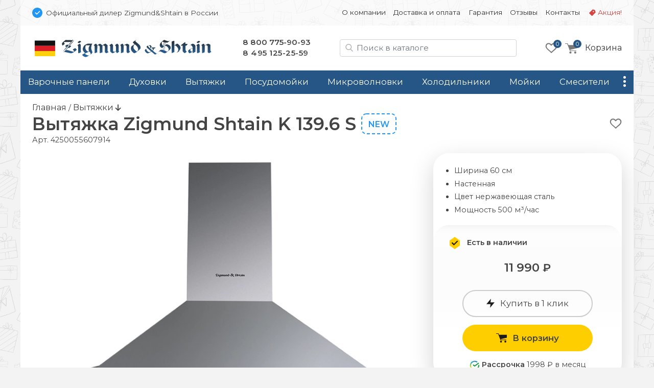

--- FILE ---
content_type: text/html; charset=UTF-8
request_url: https://zigmundshtain-rus.com/vityazhki/zigmund-shtain-k-1396-b
body_size: 16809
content:
<!doctype html>
<html lang="ru">
<head>
    <base href="https://zigmundshtain-rus.com/" />
<meta charset="UTF-8" />
<meta http-equiv="X-UA-Compatible" content="IE=edge">
<meta name="viewport" content="width=device-width, initial-scale=1" />
<link rel="canonical" href="https://zigmundshtain-rus.com/vityazhki/zigmund-shtain-k-1396-b"/>
<link href="https://fonts.gstatic.com" rel="preconnect" crossorigin>

<link href="/assets/favicon/zigmund.png" rel="shortcut icon">


<title>Вытяжка Zigmund Shtain K 139.6 S - Официальный дилер Zigmund&Shtain в России </title>
<meta name="description" content="Купить вытяжку Zigmund Shtain K 139.6 S c доставкой по всей России">

     
                            
    <meta property="og:url" content="https://zigmundshtain-rus.com/vityazhki/zigmund-shtain-k-1396-b">
    <meta property="og:type" content="website">
    <meta property="og:title" content="Вытяжка Zigmund Shtain K 139.6 S">
    <meta property="og:description" content="Ширина 60 см, Настенная, Цвет нержавеющая сталь, Мощность 500 м³/час&#10;Цена: 11990 ₽">
    <meta property="og:image" content="https://zigmundshtain-rus.com//assets/images/products/25242/k-139-6-s.jpg">
    <meta property="og:image:width" content="1000">
    <meta property="og:image:height" content="1000">
    
    <meta name="twitter:card" content="summary_large_image">
    <meta name="twitter:image" content="https://zigmundshtain-rus.com//assets/images/products/25242/k-139-6-s.jpg">
    
    
    <script type="application/ld+json">
    { 
      "@context": "https://schema.org/",
      "@type": "Product",
      "name": "Zigmund Shtain K 139.6 S",
      "image": ["https://zigmundshtain-rus.com//assets/images/products/25242/k-139-6-s.jpg"],
      "description": "Вытяжка Zigmund Shtain K 139.6 S. Ширина 60 см, Настенная, Цвет нержавеющая сталь, Мощность 500 м³/час&#10;Цена: 11990 ₽",
      "brand": {
        "@type": "Brand",
        "name": "Zigmund & Shtain"
      },
      "offers": { 
        "@type": "Offer",
        "url": "https://zigmundshtain-rus.com/vityazhki/zigmund-shtain-k-1396-b",
        "priceCurrency": "RUB",
        "price": "11990",
        "availability": "http://schema.org/InStock"
      }
    }
    </script>


<script type="text/javascript" src="/assets/js/jquery-3.7.1.min.js"></script>
<link rel="stylesheet" href="/assets/css/brand.zigmund.css?v=43">
<link href="/assets/css/bootstrap.min.css" rel="stylesheet" ver="5.2.2">
<link rel="stylesheet" href="/assets/css/common.css?v=43">
<link href="https://fonts.googleapis.com/css2?family=Montserrat:wght@400;600&display=swap" rel="stylesheet">
    <link rel="stylesheet" href="/assets/css/tpl.product.css?v=43">
    <!-- Google Tag Manager -->
<script>(function(w,d,s,l,i){ w[l]=w[l]||[];w[l].push({ 'gtm.start':
new Date().getTime(),event:'gtm.js'});var f=d.getElementsByTagName(s)[0],
j=d.createElement(s),dl=l!='dataLayer'?'&l='+l:'';j.async=true;j.src=
'https://www.googletagmanager.com/gtm.js?id='+i+dl;f.parentNode.insertBefore(j,f);
})(window,document,'script','dataLayer','GTM-NFRPFXC');</script>
<!-- End Google Tag Manager -->

<!-- Google Tag Manager (noscript) -->
<noscript><iframe src="https://www.googletagmanager.com/ns.html?id=GTM-NFRPFXC"
height="0" width="0" style="display:none;visibility:hidden"></iframe></noscript>
<!-- End Google Tag Manager (noscript) -->    
<link rel="stylesheet" href="/assets/components/msoptionsprice/css/web/default.css?v=89fcff37" type="text/css" />
<script type="text/javascript">msOptionsPriceConfig={"assetsBaseUrl":"\/assets\/","assetsUrl":"\/assets\/components\/msoptionsprice\/","actionUrl":"\/assets\/components\/msoptionsprice\/action.php","allow_zero_cost":true,"allow_zero_old_cost":true,"allow_zero_mass":true,"allow_zero_article":true,"allow_zero_count":true,"allow_remains":false,"miniShop2":{"version":"2.4.15-pl"},"ctx":"zigmund","version":"2.5.16-beta"};</script>
<link rel="stylesheet" href="/assets/components/minishop2/css/web/default.css?v=218af1c8c7" type="text/css" />
<script type="text/javascript">miniShop2Config = {"cssUrl":"\/assets\/components\/minishop2\/css\/web\/","jsUrl":"\/assets\/components\/minishop2\/js\/web\/","actionUrl":"\/assets\/components\/minishop2\/action.php","ctx":"zigmund","close_all_message":"\u0437\u0430\u043a\u0440\u044b\u0442\u044c \u0432\u0441\u0435","price_format":[2,"."," "],"price_format_no_zeros":true,"weight_format":[3,"."," "],"weight_format_no_zeros":true};</script>
<link rel="stylesheet" href="/assets/components/msearch2/css/web/default.css" type="text/css" />

	<script type="text/javascript">
		if (typeof mse2Config == "undefined") {mse2Config = {"cssUrl":"\/assets\/components\/msearch2\/css\/web\/","jsUrl":"\/assets\/components\/msearch2\/js\/web\/","actionUrl":"\/assets\/components\/msearch2\/action.php"};}
		if (typeof mse2FormConfig == "undefined") {mse2FormConfig = {};}
		mse2FormConfig["7cec7c2c1997824bb563ea5626f3e9a56491503b"] = {"autocomplete":"results","queryVar":"query","minQuery":2,"pageId":25242};
	</script>
<link rel="stylesheet" href="/assets/components/ajaxform/css/default.css" type="text/css" />
</head>

<body class="ny">
<div class="top-line d-none d-md-block container py-3 px-2">
    <div class="row px-3">
        <div class="col-12 col-md-5 d-flex align-items-center">
            <img src="assets/img/bluepoint.svg" alt="Официальный дилер в РФ" width=20 height="20">
            <div class="ps-2 small d-none d-md-block">
                Официальный дилер Zigmund&Shtain в России
            </div>
        </div>
        
        <div class="col-12 col-md-7 small d-flex justify-content-end">
        <ul class="nav nav-top d-block d-md-flex"><li class="nav-item first " onClick="location.href='about' "><a class="nav-link" href="about">О компании</a></li><li class="nav-item " onClick="location.href='delivery' "><a class="nav-link" href="delivery">Доставка и оплата</a></li><li class="nav-item " onClick="location.href='warranty' "><a class="nav-link" href="warranty">Гарантия</a></li><li class="nav-item " onClick="location.href='feedback/' "><a class="nav-link" href="feedback/">Отзывы</a></li><li class="nav-item " onClick="location.href='contact' "><a class="nav-link" href="contact">Контакты</a></li><li class="nav-item sale " onClick="location.href='promo' "><a class="nav-link" href="promo">Акция!</a></li></ul>
        </div>
    </div>
</div>




<div class="container">

<div class="header p-4 pb-md-0 pb-lg-4 d-none d-md-flex justify-content-between align-items-center">

    <div class="logo">
        <a href="/">
            <img src="/assets/img/zigmund/logo.svg" alt="">
        </a>
    </div>

    <style>
        .phones a:nth-of-type(2) { letter-spacing:.5px }
    </style>
    <div class="phones d-none d-md-block">
        <a href="tel:88007759093">8 800 775-90-93</a><br />
<a href="tel:+74951252559">8 495 125-25-59</a>
    </div>

    <div class="search d-none d-lg-block ml-auto mr-md-0 mr-lg-4" id="search-block">
        
        
    <form data-key="7cec7c2c1997824bb563ea5626f3e9a56491503b" action="/search" method="get" class="well msearch2" id="mse2_form">
    
    <input id="searchInput" type="text" class="form-control input" name="query" placeholder="Поиск в каталоге" value="">
</form>


    </div>
    
    <div class="d-flex justify-content-end align-items-center">
            <div class="favorites d-none d-md-block me-3">
            <style>
    .fav-icon {
    	--size: 24px; --x-shift:0; --y-shift:0; --active:0; display: inline-block; vertical-align:middle;
    	width:var(--size); height:var(--size); background-size:calc(var(--size)*4) calc(var(--size)*1); 
    	background-image:url(/assets/img/favorite-icons.svg); background-repeat:no-repeat; 
    	background-position:calc(0px - var(--size) * var(--x-shift)) calc(0px - var(--size) * (var(--y-shift) + var(--active)) )
    }
    .gray-o { --x-shift:0 } .red-o { --x-shift:1 } .gray { --x-shift:2 } .red { --x-shift:3 }
    .add { --x-shift:0 } .add:hover { --x-shift:1 } 
    .disabled .add { --x-shift:1 } .disabled .add:hover { --x-shift:0 }
    .fav-icon.empty { --x-shift:0; --size:96px }

    .favorites-info { position: relative }
    .favorites-info img { width: 24px; height: 24px }
    .favorites-info.active { opacity:1 }
    .favorites-info .count { position: absolute; font-size: 11px; line-height: 14px; color: white; width: 16px; height: 16px; border-radius: 50%;
        background: var(--primary); text-align: center; left: 16px; top: -4px;z-index: 1; padding-top: 1px; display: block; text-align:center; color: white; }
        
        
            
    .item { position: relative }
    .item .favorite .fav-icon { display:none; position:absolute; right:1rem }
    .item .favorite .disabled .fav-icon { display:block; --x-shift:1 }
    .item:hover .favorite { display:block }
    .item:hover .favorite .fav-icon { display:block }
    .item:hover .favorite .disabled .fav-icon:hover { --x-shift:0 }

        
</style>

<a href="favorites"><div class="favorites-info">
    <i class="fav-icon gray-o"></i>
    <div class="count">0</div>
</div>
</a>        </div>
    
         <div class="mini-cart">
        	<div id="msMiniCart" >
	<div class="empty">
	    <a class="minicart" href="order-form" id="shk_butOrder">
            <span class="minicart-count">0</span>
            <img src="assets/img/icons/cart-gray.svg" alt="Ваша корзина" height=20 width="23">
			<span class="d-none d-md-inline-block">Корзина</span>
		</a>
	</div>
	
	<div class="not_empty">
      <div class="full">
    	  <div class="minicart-wr">
    	      <a href="order-form" id="shk_butOrder" class="minicart">
                    <span class="minicart-count ms2_total_count">0</span>
					<img src="assets/img/icons/cart-gray.svg" height=20>
					<span class="d-none d-md-inline-block">Корзина</span>
				</a>
				<div class="minicart-popup d-none d-md-block">
					<div class="item-list" id="list_minicart_dynamic">
					    
					    
					</div>
					<div class="total">
						<div class="total-text">Всего :</div>
						<div class="ms2_total_cost">0 ₽</div>
					</div>
					<a class="checkout" href="/order-form">Перейти в корзину</a>
				</div>
    	  </div>
    </div>
	</div>
</div>
        </div>
    </div>
  
</div>

<div class="search header p-4 pt-2 d-none d-md-block d-lg-none">
    
</div>
<div class="sticky-top container p-0">

<div class="header-mobile p-3 d-block d-md-none sticky-top">
    <div class="d-flex align-items-center">
        <img src="assets/img/bluepoint.svg" alt="Официальный дилер в РФ" width="16" height="16">
        <div class="ssmall ms-2">Официальный дилер Zigmund&Shtain в России</div>
    </div>
    
   <div class="d-flex justify-content-between align-items-center mt-3">
        
        <div class="d-flex align-items-center">
            <button class="side-menu-toggler" type="button" title="Меню"><i></i></button>
    
            <a href="/" alt=""><img src="/assets/img/zigmund/logo-m.svg" alt="zigmundshtain" class="logo" /></a>
        </div>

        <div class="d-flex align-items-center">
            
                <a id="mobile-search-button" class="btn btn-empty" name="search"> <img src="/assets/img/icons/search.svg" alt="Поиск в каталоге" height="20" width="20"></a>
            
            
             <div class="mini-cart">
            	<div id="msMiniCart" >
	<div class="empty">
	    <a class="minicart" href="order-form" id="shk_butOrder">
            <span class="minicart-count">0</span>
            <img src="assets/img/icons/cart-gray.svg" alt="Ваша корзина" height=20 width="23">
			<span class="d-none d-md-inline-block">Корзина</span>
		</a>
	</div>
	
	<div class="not_empty">
      <div class="full">
    	  <div class="minicart-wr">
    	      <a href="order-form" id="shk_butOrder" class="minicart">
                    <span class="minicart-count ms2_total_count">0</span>
					<img src="assets/img/icons/cart-gray.svg" height=20>
					<span class="d-none d-md-inline-block">Корзина</span>
				</a>
				<div class="minicart-popup d-none d-md-block">
					<div class="item-list" id="list_minicart_dynamic">
					    
					    
					</div>
					<div class="total">
						<div class="total-text">Всего :</div>
						<div class="ms2_total_cost">0 ₽</div>
					</div>
					<a class="checkout" href="/order-form">Перейти в корзину</a>
				</div>
    	  </div>
    </div>
	</div>
</div>
            </div>
        </div>

   </div>

    <div class="search d-none text-center px-2 mt-3" id="search-block-mobile">
        
    <form data-key="7cec7c2c1997824bb563ea5626f3e9a56491503b" action="/search" method="get" class="well msearch2" id="mse2_form">
    
    <input id="searchInput" type="text" class="form-control input" name="query" placeholder="Поиск в каталоге" value="">
</form>


    </div>
  
</div><!-- header-mobile -->
<nav id="zenMenu" class="d-none d-md-flex">

    <ul class="menu-items d-none d-md-flex"><li class="nav-item"><a  class="first" href="varochnie-paneli/" >Варочные панели</a></li><li class="nav-item"><a  href="duhovie-shkafi/" >Духовки</a></li><li class="nav-item"><a  href="vityazhki/" >Вытяжки</a></li><li class="nav-item"><a  href="posudomoechnie-mashini/" >Посудомойки</a></li><li class="nav-item"><a  href="microvolnovie-pechi/" >Микроволновки</a></li><li class="nav-item"><a  href="holodilniki/" >Холодильники</a></li><li class="nav-item"><a  href="moyki/" >Мойки</a></li><li class="nav-item"><a  href="smesiteli/" >Смесители</a></li><li class="nav-item"><a  href="stiralnie-mashini/" >Стиральные машины</a></li><li class="nav-item"><a  href="mbt/" >Малая техника</a></li><li class="nav-item"><a  class="last" href="accessories/" >Аксессуары</a></li></ul>

	<div class="more">
		<a class="nav-link more-toggle" href="#" data-bs-toggle="dropdown" aria-expanded="false"><i></i></a>
		<ul class="more-items dropdown dropdown-menu dropdown-menu-end shadow"></ul>
	</div>
    
</nav>
</div>

<div class="d-none" id="sideElementHolder"><div id="sideMenuHeader">
    <div class="text-center mt-3 pe-3">
        <a href="/"><img src="/assets/img/zigmund/logo-m.svg" alt="zigmundshtain" class="logo-side"></a>
    </div>
    <hr />
   <ul class="nav-side"><li  class="nav-item first"><a href="about" >О компании</a></li><li  class="nav-item"><a href="delivery" >Доставка и оплата</a></li><li  class="nav-item"><a href="warranty" >Гарантия</a></li><li  class="nav-item"><a href="feedback/" >Отзывы</a></li><li  class="nav-item"><a href="contact" >Контакты</a></li><li  class="nav-item"><a href="promo" >Акция!</a></li></ul>
    
    <hr />
    <div class="nav-item"><a href="https://zigmundshtain-rus.com/"><b>Каталог</b></a></div>
      
</div>

<div id="sideMenuFooter">
    <hr />
    <div class="text-center"><a href="tel:88007759093">8 800 775-90-93</a><br />
<a href="tel:+74951252559">8 495 125-25-59</a></div>
</div></div>


<div class="content py-3 px-4">
    
    <a href="/" class="crumbs-home">Главная</a> / 
    <a class="crumbs-home" href="/vityazhki/">
            Вытяжки </a> 
            
    <i class="fas fa-arrow-down"></i>


<style>
    .msoptionsprice-spinner { display:none !important }
</style>




<div class="productCard">

            <div class="favorite float-end text-end mt-2">
            <a href="" class="favorite-add" pageId="25242" onClick="favoritesSwitch(this,25242)" title="Добавить в избранное"><i class="fav-icon add"></i></a>
        </div>
        
    
    
                                        
    <style>
        .title-wrap { display: flex}
    </style>
    <div class="d-flex">
        <h1 class="mb-0 productTitle">Вытяжка Zigmund Shtain K 139.6 S</h1>
        <div class="d-inline-flex justify-content-center" style="position:relative">
            
            <div class="new2 d-none d-md-block">New</div>
            
            
            
            
        </div>
    </div>
    
    <input type="hidden" id="currentProductId" value="25242">

    <span class="pr-article">Арт. <span class="msop2 product_article-25242 msoptionsprice-article msoptionsprice-25242">4250055607914</span></span>

    <div class="row pt-3">
        <div class="left-column col-12 col-md-7 col-lg-8">
            <div class="msGallery" style="min-height:444px">
        		
        		<div id="msGallery" class='zen-gallery msoptionsprice-gallery'>
        
    <div class="zoom-title h2 d-none">Zigmund Shtain K 139.6 S</div>
    <button type="button" class="zoom-close btn-close d-none" aria-label="Close" onClick="zoomClose()"></button>

    <link rel="stylesheet" href="/assets/css/swiper-bundle.min.css" ver="11.1" />

    <style>

        @media (max-width: 768px) { .zen-gallery { --swiper-height: 360px; margin:0 -1.5rem } }
        @media (min-width: 769px) { .zen-gallery { --swiper-height: 460px } }

        .zen-gallery { 
            
            --swiper-thumbs-height: 50px;
            --gallery-aspect: 1.25;
            
            ---max-zoom-height: calc(100% - 6rem - var(--swiper-thumbs-height));

            --swiper-navigation-color: #444; 
            --swiper-navigation-size: 100px;
            --swiper-navigation-sides-offset: 0;
            
            height:var(--swiper-header); text-align:center;
        }
     
         
        :root {  }
        
        .swiper.this { height:480px }
        .swiper-slide img { object-fit: contain; width:100%; height:100% }
        .swiper.thumbs { height:60px; margin-top:1rem }
        .swiper.thumbs .swiper-slide { opacity: 0.5; cursor:pointer }
        .swiper.thumbs .swiper-slide-thumb-active { opacity: 1; }
        
        .swiper-button-next, .swiper-button-prev { opacity: .5; }
        .swiper-button-next:hover, .swiper-button-prev:hover { opacity: 1; }
        .swiper.this [class^="swiper-button-"]::after{ content: ""; } 
        .swiper-button-next::after { height:100% }
        
        .zoom-in { cursor: zoom-in}
        .zoom-out { cursor: zoom-out}

        .zoomed { position:fixed; left:0; top:0; width: 100%; height: 100%; z-index:9999; padding:4rem 2rem 2rem 2rem }
        .zoomed::before { content:''; background-color:white; opacity:1; width:100%; height:100%; position:absolute; left:0; top:0 } 
        .zoomed img { position:relative}

        .zoomed .swiper.thumbs { height:60px }
        .zoomed .swiper { width:auto; height:calc((100% - 60px) - 1rem) }
        .zoomed .swiper.current .swiper-slide { text-align:center; height:100% }
        

        .zoom-close { position:absolute; right:1rem; top:1rem; z-index:101 }
        .zoom-title { position:absolute; left:15%; top:1rem; z-index:101; width:70%; margin: 0 auto; text-align:center }
        
    </style>

                                
                
        <style> .swiper.thumbs .swiper-wrapper { justify-content:center } </style>

        <!-- Подготовка данных для разных вариантов отображения -->
        <div class="gallery-data d-none">
            <div class="pc"><div class="swiper-slide" data-rid="25242" data-iid="724701" data-row-index="0">
                    <a class="zoom-in" href="#" onClick="zoomIn()"><img width=640 height=480 src="/assets/images/products/25242/md/k-139-6-s.webp" alt="Zigmund Shtain K 139.6 S.0"></a></div></div>
            <div class="mobile"><div class="swiper-slide" data-rid="25242" data-iid="724701" data-row-index="0">
                    <div class="swiper-zoom-container"><img width=480 height=600 src="/assets/images/products/25242/mdm/k-139-6-s.webp" alt="Zigmund Shtain K 139.6 S.0"></div></div></div>
            <div class="large"><div class="swiper-slide" data-rid="25242" data-iid="724701">
                    <a class="zoom-out" onClick="zoomClose()"><img src="/assets/images/products/25242/lg/k-139-6-s.webp" alt="Zigmund Shtain K 139.6 S.0 loading="lazy"></a>
                    <div class="swiper-lazy-preloader"></div></div></div>
        </div>


        <div class="swiper this">
            <div class="swiper-wrapper place-data-here">
                
            </div>
            <div class="swiper-button-next"><img src="assets/img/str-next.svg"></div>
            <div class="swiper-button-prev"><img src="assets/img/str-prev.svg"></div>
        </div><!-- Gallery -->
        

        <div class="swiper thumbs d-none">
            <div class="swiper-wrapper">
               <div class="swiper-slide">
                    <img width=75 height=60 src="/assets/images/products/25242/xs/k-139-6-s.webp" alt="Zigmund Shtain K 139.6 S.0"></div>            </div>
        </div>
        
        <script src="/assets/js/swiper-bundle.min.js" ver="11.1"></script>

        <script>
         let isMobile = false
         if (/Android|webOS|iPhone|iPad|iPod|BlackBerry|BB|PlayBook|IEMobile|Windows Phone|Kindle|Silk|Opera Mini/i.test(navigator.userAgent)) {
            isMobile = true
        }
        
        if (isMobile == true) document.querySelector('.place-data-here').innerHTML = document.querySelector('.gallery-data .mobile').innerHTML
        else document.querySelector('.place-data-here').innerHTML = document.querySelector('.gallery-data .pc').innerHTML
   
    var swiperThumbs = new Swiper(".swiper.thumbs", {
            spaceBetween: 2,
            slidesPerView: 4,
            breakpoints: { 
                1: { slidesPerView: 4 },
                787: { slidesPerView: 6 },
                1200: { slidesPerView: 8 },
            },
            freeMode: false,
        })
        
    var swiperCurrent = new Swiper(".swiper.this", {
        autoplay:false,
        spaceBetween: 15,
            thumbs: {
                swiper: swiperThumbs,
            },
            navigation: {
                nextEl: '.swiper-button-next',
                prevEl: '.swiper-button-prev',
                disabledClass: 'no-disabled'
            },
            keyboard: {
                enabled: true,
            }
        })
        
    swiperCurrent.on('slideChangeTransitionEnd', function () {
        let currentSlide = document.querySelector('.swiper.this .swiper-slide-active')
        let msopId = currentSlide.getAttribute('data-iid')
        let msopRid = currentSlide.getAttribute('data-rid')
        msOptionsPrice.Tools.setModificationAfterGalleryChange(msopRid, msopId)
    })

    let galleryTarget = document.querySelector(".zen-gallery")
    let closeTarget = document.querySelector(".zoom-close")
    let zoomTitle = document.querySelector(".zoom-title")
    let bodyLock = document.querySelector("body")
    

    function zoomIn() {
        event.preventDefault()
        if (isMobile) {
            nextSlide()
            return
        }
            
        document.querySelector('.place-data-here').innerHTML = document.querySelector('.gallery-data .large').innerHTML
        document.querySelector('.swiper.this').swiper.update()
        document.querySelector('.swiper.thumbs').swiper.update()

        var height = document.body.clientHeight
        var width = document.body.clientWidth
    

        if (galleryTarget.classList.contains('zoomed')){
            nextSlide()
            return
        }
    
        galleryTarget.classList.add('zoomed')
        closeTarget.classList.remove('d-none')
        zoomTitle.classList.remove('d-none')
        bodyLock.classList.add('lock')
    }
    
    function zoomClose() {
        galleryTarget.classList.remove('zoomed')
        closeTarget.classList.add('d-none')
        zoomTitle.classList.add('d-none')
        bodyLock.classList.remove('lock')
        document.querySelector('.place-data-here').innerHTML = document.querySelector('.gallery-data .pc').innerHTML
        document.querySelector('.swiper.this').swiper.update()
        document.querySelector('.swiper.thumbs').swiper.update()

    }
    
    function nextSlide() {
        swiperCurrent.slideNext(100, false)
    }
    
    document.onkeydown = function(evt) {
        evt = evt || window.event;
        var isEscape = false;
        if ("key" in evt) {
            isEscape = (evt.key === "Escape" || evt.key === "Esc");
        } else {
            isEscape = (evt.keyCode === 27);
        }
        if (isEscape) {
            zoomClose()
        }
    }

    </script>
        
    </div><!-- zen-gallery -->        

    
        		
        		
            </div>
        <div id="mobileClone" class="d-block d-md-none my-4">
            
	    </div><!-- mobileClone -->



        <div class="col-12 ps-0 ps-md-2 ps-md-3">  
            <!-- prstips -->
            

            <h2>Описание Zigmund Shtain K 139.6 S</h2>
        	<div class="product-content">
        	    

            	<ul>
<li>Установка - каминная</li>
<li>Цвет - нержавеющая сталь</li>
<li>Ширина - 60</li>
<li>Управление - кнопочное</li>
<li>Количество скоростей - 3</li>
<li>Производительность, куб.м/час - 500</li>
<li>Режим работы - отвод/рециркуляция</li>
<li>Тип освещения - галогенные лампы</li>
<li>Уровень шума, дБ - 68</li>
<li>Антивозвратный клапан - есть</li>
<li>Диаметр воздуховода, мм - 120</li>
<li>Воздуховод - двойной</li>
<li>Гарантия - 3+2</li>
<li>Страна производства - Турция</li>
<li>Линейка - Primary</li>
</ul>
            	


        	</div>
        	
        	<h2>Схема встраивания Zigmund Shtain K 139.6 S</h2><img src="instrukcii/k-139.6.jpg" class="img-fluid" alt="Схема встраивания Zigmund Shtain K 139.6 S" style="max-height:350px">
        	
            
                <div class="instruction">
                <a href="instrukcii/k138-k139.pdf" target="_blanc"><img src="img/pdf.png" width="32" height="32" alt="Скачать инструкцию к Zigmund Shtain K 139.6 S"></a>
                <p><a href="instrukcii/k138-k139.pdf" target="_blank">Инструкция к Zigmund Shtain K 139.6 S</a></p>
                </div>
            
           
            
            <!-- /prstips -->
        </div>
     
         

<h2 class="ms-3">Часто задаваемые вопросы:</h2>

<div class="faq col-12 accordion accordion-flush" id="faq">

<div class="accordion-item">
<h2 class="accordion-header" id="head1">
  <button class="accordion-button collapsed" type="button" data-bs-toggle="collapse" data-bs-target="#body1" aria-expanded="false" aria-controls="body1">
    Для каких вытяжек нужно дополнительно покупать угольный фильтр?
  </button>
</h2>
<div id="body1" class="accordion-collapse collapse" aria-labelledby="head1" data-bs-parent="#faq">
    <div class="accordion-body">
    <p>Практически все вытяжки поддерживают оба типа подключения, как подвод к общей системе вентиляции так и более сложный способ, когда воздух циркулирует внутри помещения.</p> 
<p>Угольный фильтр необходим только для вытяжек с рециркуляционным типом подключения. В данном случае вытяжки не подключают к вентиляционной шахте, они очищают воздух через угольные фильтры и возвращают его обратно в помещение.</p>
    </div>
</div>
</div>
<div class="accordion-item">
<h2 class="accordion-header" id="head2">
  <button class="accordion-button collapsed" type="button" data-bs-toggle="collapse" data-bs-target="#body2" aria-expanded="false" aria-controls="body2">
    Когда лучше устанавливать вытяжку без отвода?
  </button>
</h2>
<div id="body2" class="accordion-collapse collapse" aria-labelledby="head2" data-bs-parent="#faq">
    <div class="accordion-body">
    <p>Вытяжки с рециркуляционным типом подключения оптимальны для установки в частном доме, в небольшом помещении, когда отсутствует или неисправна вентиляционная шахта или она расположена далеко от варочной поверхности.</p>
    </div>
</div>
</div>
<div class="accordion-item">
<h2 class="accordion-header" id="head3">
  <button class="accordion-button collapsed" type="button" data-bs-toggle="collapse" data-bs-target="#body3" aria-expanded="false" aria-controls="body3">
    Как часто нужно менять угольные фильтры?
  </button>
</h2>
<div id="body3" class="accordion-collapse collapse" aria-labelledby="head3" data-bs-parent="#faq">
    <div class="accordion-body">
    <p>В зависимости от интенсивности использования, но не реже 2 раз в год.</p>
    </div>
</div>
</div>
<div class="accordion-item">
<h2 class="accordion-header" id="head4">
  <button class="accordion-button collapsed" type="button" data-bs-toggle="collapse" data-bs-target="#body4" aria-expanded="false" aria-controls="body4">
    Как ухаживать за жировым фильтром?
  </button>
</h2>
<div id="body4" class="accordion-collapse collapse" aria-labelledby="head4" data-bs-parent="#faq">
    <div class="accordion-body">
    <p>Чтобы продлить срок эксплуатации вытяжки, нужно регулярно мыть жироулавливающий фильтр. Это можно сделать в посудомоечной машине или вручную с помощью средства для мытья посуды и мягкой щетки.</p>
    </div>
</div>
</div>
<div class="accordion-item">
<h2 class="accordion-header" id="head5">
  <button class="accordion-button collapsed" type="button" data-bs-toggle="collapse" data-bs-target="#body5" aria-expanded="false" aria-controls="body5">
    Как рассчитать мощность вытяжки?
  </button>
</h2>
<div id="body5" class="accordion-collapse collapse" aria-labelledby="head5" data-bs-parent="#faq">
    <div class="accordion-body">
    <p>Мощность вытяжки рассчитывают при помощи формулы: Q = S x h x 12 x 1,3</p>
<p>где: Q - мощность вытяжки;<br />
       S - площадь кухни;<br />
       h - высота потолка;<br />
       12 - санитарная норма обновления воздуха (12 раз в час);<br />
       1,3 - коэффициент минимального запаса мощности.</p>

<p>При рециркуляционном режиме угольный фильтр создает дополнительное сопротивление прохождению потока воздуха. Поэтому производительность нужно увеличивать еще на 30-40%.</p>

<p>Например: площадь кухни 15 м2, высота потолка 2,5 м.<br />
Q = 15 x 2,5 x 12 x 1,3 <br />
Q = 585 м3/час<br />
Для вытяжки с рециркуляционным режимом: Q = 585 x 1,4 = 820 м3/час</p>
    </div>
</div>
</div>
<div class="accordion-item">
<h2 class="accordion-header" id="head6">
  <button class="accordion-button collapsed" type="button" data-bs-toggle="collapse" data-bs-target="#body6" aria-expanded="false" aria-controls="body6">
    Какой уровень шума у вытяжки?
  </button>
</h2>
<div id="body6" class="accordion-collapse collapse" aria-labelledby="head6" data-bs-parent="#faq">
    <div class="accordion-body">
    <p>Работающая кухонная вытяжка всегда сопровождается шумом. Чем выше ее мощность тем интенсивнее в ней работает вентилятор, тем громче звук. Оптимальный уровень шума среднестатистических вытяжек на максимальной скорости 40-55 децибел, что сравнимо с негромким разговором на расстоянии 3 метров. У более мощных моделей уровень шума составляет 55-65 децибел.</p>
    </div>
</div>
</div>
<div class="accordion-item">
<h2 class="accordion-header" id="head7">
  <button class="accordion-button collapsed" type="button" data-bs-toggle="collapse" data-bs-target="#body7" aria-expanded="false" aria-controls="body7">
    Нужно ли учитывать размер варочной панели при выборе вытяжки?
  </button>
</h2>
<div id="body7" class="accordion-collapse collapse" aria-labelledby="head7" data-bs-parent="#faq">
    <div class="accordion-body">
    <p>Габариты вытяжки можно подбирать исходя из размеров варочной поверхности. Хорошо, когда вытяжка или соответствует размерам или чуть шире варочной панели. Но лучше при выборе учитывать не размер, а производительность вытяжки. </p>
    </div>
</div>
</div>
<div class="accordion-item">
<h2 class="accordion-header" id="head8">
  <button class="accordion-button collapsed" type="button" data-bs-toggle="collapse" data-bs-target="#body8" aria-expanded="false" aria-controls="body8">
    Как лучше подключить вытяжку к вентиляционному каналу?
  </button>
</h2>
<div id="body8" class="accordion-collapse collapse" aria-labelledby="head8" data-bs-parent="#faq">
    <div class="accordion-body">
    <p>Подключить вытяжку к вентиляционной шахте можно при помощи гофрированных или пластмассовых труб. Для сохранения максимальной производительности и минимального уровня шума в процессе очистки воздуха, рекомендуем проложить пластиковый прямоугольный воздуховод с минимальным количеством изгибов.</p>
    </div>
</div>
</div>
<div class="accordion-item">
<h2 class="accordion-header" id="head9">
  <button class="accordion-button collapsed" type="button" data-bs-toggle="collapse" data-bs-target="#body9" aria-expanded="false" aria-controls="body9">
    Чем полновстраиваемая вытяжка отличается от выдвижной?
  </button>
</h2>
<div id="body9" class="accordion-collapse collapse" aria-labelledby="head9" data-bs-parent="#faq">
    <div class="accordion-body">
    <p>Отличие у данных вытяжек небольшое. Глубина встраивания в мебельный короб чаще всего стандартная, только у полновстраиваемых вытяжек отсутствует телескопический выдвижной экран для всасывания воздуха. Что делает полновстраиваемые модели практически незаметными в интерьере.</p>
    </div>
</div>
</div>
<div class="accordion-item">
<h2 class="accordion-header" id="head10">
  <button class="accordion-button collapsed" type="button" data-bs-toggle="collapse" data-bs-target="#body10" aria-expanded="false" aria-controls="body10">
    Какие основные преимущества наклонных вытяжек?
  </button>
</h2>
<div id="body10" class="accordion-collapse collapse" aria-labelledby="head10" data-bs-parent="#faq">
    <div class="accordion-body">
    <p>Среди ключевых преимуществ наклонных вытяжек можно выделить компактность, высокую мощность, эргономичность, низкий уровень шума и современный дизайн.</p>
<p>Расположенная под углом рабочая поверхность вытяжки, увеличивает пространство над варочной панелью. Подобное расположение не преграждает путь воздуха, поднимающегося от плиты и не разделяет на несколько потоков, а отводит в процессе движения вверх. Благодаря технологии периметрального всасывания, при которой загрязненный воздух принудительно втягивается через отверстия расположенные на корпусе вытяжки, воздушные струи завихряются, что увеличивает скорость потока воздуха и помещение в процессе готовки очищается эффективнее и быстрее.</p>
    </div>
</div>
</div>

</div> <!-- faq -->


        </div><!-- left -->


        <div class="right-column col-12 col-md-5 col-lg-4 d-none d-md-block ">
            
            <div class="overal-sticky-top">
            
            <div class="details-order shadow-lg mt-3 mt-md-0" style="border-radius:2rem; z-index:1000">
                
                
                                <div class="intro-color pt-4 pb-3 px-4">
                    <ul class="d-block"><li>Ширина 60 см</li><li>Настенная</li><li>Цвет нержавеющая сталь</li><li>Мощность 500 м³/час</li></ul>
                    
                </div>
                <div class="price-btn shadow200 p-3 text-center" style="clear:both; border-radius:2rem">
                                
                    <div class="pb-3 px-3 pt-2 text-start"><div class="mb-2 availFlag" id="availFlag"><img width="24" height="24" src="assets/img/icons/s-stock.svg" alt="Есть в наличии"> &nbsp; <b>Есть в наличии</b></div></div>
                 
                    

                    <h2 class="mt-0"><style>
    .fa-ruble-sign {font-size:1.25rem}
    .old_price.fa-ruble-sign {font-size:1.02rem; text-decoration:none;}
    .old_price {font-size:1.25rem}
    .productRecomended .fa-ruble-sign {font-size:0.85rem}
</style>





    <span class="price  
        product-25242 msoptionsprice-cost msoptionsprice-25242">
        <b>11 990</b></span>&nbsp;&#8381;
        
        
<!--<i class="old_price fas fa-ruble-sign"></i>--></h2>
            	    <form action="vityazhki/zigmund-shtain-k-1396-b" method="post" class="ms2_form msoptionsprice-product">
                    <div id="opt_color"></div>
        
                    <input type="hidden" name="id" value="25242" />
            	    <input type="hidden" name="count" id="product_price" class="input-sm form-control" value="1" />
    
            		<div class="actions my-3">
            		    


<button type="button" class="btn style2 w-75 btn-quick quickorder q_order-25242 buy-zigmund"
    data-bs-toggle="modal" data-bs-target="#quickOrderForm"
    data-prodprice="11990"
    data-prodid="25242"
    data-prodname="Zigmund Shtain K 139.6 S"
    name="quickorder"
    onclick="$(this).attr('data-prodprice',$('span.product-25242').html()); showQuickOrderForm($(this).data('prodid'),$(this).data('prodname'),$(this).data('prodprice')); return true;">
    <img src="assets/img/icons/cart-quick.svg" height=18 width=16 alt="Быстрый заказ"> Купить в 1 клик
</button>



<button type="submit" class="btn style1 w-75 btn-buy buy buy-zigmund" name="ms2_action" value="cart/add"
    onclick='shop.order.addToCartProduct(this); window.dataLayer = window.dataLayer || []; window.dataLayer.push({ "event": "add_to_cart","ecommerce": { "items": [{ "item_id": "25242","item_name": "Zigmund Shtain K 139.6 S","item_brand": "zigmundshtain","item_category": "Вытяжки","price": "11990","quantity": "1"}]}}); return true;'>
    <img src="assets/img/icons/cart-black.svg" height=18 width=21 alt="В корзину"> В корзину </button>

            		</div>
            		
            		<div class="mt-3 align-bottom">
                        <img src="/assets/img/logo-sber.svg" width=20"> <b>Рассрочка</b> 
                        1998 ₽ в месяц
                    </div>
                    
            		
            	    </form>	
        	    </div> <!-- price-btn -->

    	    </div> <!-- details-order -->

            
            </div> <!-- sticky-top -->
    		
    	</div> <!-- right -->

    </div> <!-- row -->



<div id="recomend_prods" class="row p-3 pb-0 d-none" data-id="25242" data-ctx="zigmund"></div>

<style>
    .product-row { height:180px; display: flex; flex-direction: column; justify-content:space-between }
</style>
<div class="relatedItems p-3 mb-3">
    
        <div class="product-related-wrapper">
    <h2 class="clearfix mb-4">Рекомендуемый комплект:</h2>
    <div class="row" id="9ca7e2acfd4bcc851c7d1a78758b5962cf9d4d08"></div>
</div>  
    
    <!-- other colors items -->
    <div class="product-related-wrapper">
    <hr class="clearfix" />
    <h2 class="mb-4">Эта модель в других цветах:</h2>
    <div class="row" id="1b8100fc535f81bd799b3022845823bedb8d0a2f"></div>
</div>
    <!-- сопутствующие товары в продукте, аксессуары категории -->
    
        <div class="product-related-wrapper">
    <hr class="clearfix" />
    <h2 class="mb-4">Сопутствующие товары:</h2>
    <div class="row" id="3215fdb019da734a9899ac0d590bff08c2c7e8b3"></div>
</div>
    
</div><!-- related -->




                            

                            

                            
                        
            


    

    

     
                    

    

     
        






 

        
        
                
        
        


        

                
                
                    <a href="promo" class="mb-3">
            <picture>
              <source srcset="/assets/img/zigmund/promo/10for3-sm.webp" media="(max-width:480px)" />
              <img class="pr3" src="/assets/img/zigmund/promo/10for3.webp" alt="10% скидка за комплект из 3х предметов" />
            </picture>
            </a>
                


    

<style>
    .pr0, .pr1, .pr2, .pr3 { max-width:100%; height: auto; background-color:#fafafa;}
    .pr0 { aspect-ratio: 2  } 
    .pr1 { aspect-ratio: 3.0046948356808  } 
    .pr2 { aspect-ratio: 2  } 
    .pr3 { aspect-ratio: 6.3529411764706  } 
    
    .pr0.md { aspect-ratio: 6  } 
    .pr1.md { aspect-ratio: 3.0046948356808  } 
    .pr2.md { aspect-ratio: 6  } 

    @media (max-width: 480px) { 
        .pr0, .pr0.md,
        .pr1, .pr1.md,
        .pr2, .pr2.md,
        .pr3, .pr3.md { aspect-ratio: 1 }
    }

    .pr0.sm, .pr1.sm, .pr2.sm, .pr3.sm { aspect-ratio: 1 }

</style>
</div><!-- content -->
</div>

<style>
    .swiper-benefits .swiper-slide p a { font-size:1.25rem; font-weight:600;}
</style>
<div class="benefits content px-0 px-md-4 py-3 shadow200">
    
<div class="swiper-benefits ">
    <div class="swiper-wrapper">
        
    
        

    <div class="swiper-slide">
        <a href="promo"><img width="49" height="48" src="assets/img/zigmund/icons/gift.svg" alt="Подарки"></a>
                        <p><a href="promo">Замечательные<br />подарки</a></p>
            <p>

            Сделайте заказ от&nbsp;30&nbsp;000&nbsp;руб. 
            и&nbsp;получите подарок! Больше заказ&nbsp;&mdash; дороже подарок.
                    </p>
    </div>

    <div class="swiper-slide">
        <a href="warranty"><img width="42" height=48 src="assets/img/zigmund/icons/warancy.svg" alt="Официальная гарантия"></a>
        <p><a class="h5" href="warranty">Официальная<br />гарантия</a></p>
        <p>Гарантия на&nbsp;технику Zigmund Shtain 5&nbsp;лет.&nbsp;3&nbsp;года полная гарантия + 2&nbsp;года на&nbsp;запасные части. На&nbsp;посудомойки&nbsp;&mdash; 2&nbsp;года.</p>
    </div>

    <div class="swiper-slide">
        <a href="warranty"><img width="48" height="48" src="assets/img/zigmund/icons/sert.svg" alt="Товар сертифицирован"></a>
        <p><a href="warranty">Товар<br />сертифицирован</a></p>
        <p>Только прямые, белые поставки и&nbsp;официальная заводская гарантия.</p>
    </div>

    </div>
    <div class="swiper-pagination"></div>

</div>

</div>

<link rel="stylesheet" href="/assets/css/swiper-bundle.min.css?ver=11.0.4" />
<script src="/assets/js/swiper-bundle.min.js"></script>

<script>
    const swiper = new Swiper('.swiper-benefits', {
        direction: 'horizontal',
        autoHeight: true,
        slideToClickedSlide: false,
        loop: true,

        
        slidesPerView: 1,
        slidesPerGroup: 1,
        spaceBetween: 10,
        
        breakpoints: {
            320: {
              slidesPerView: 1,
              slidesPerGroup: 1,
            },
            640: {
              slidesPerView: 2,
              slidesPerGroup: 2,
            },
            1200: {
              slidesPerView: 3,
              slidesPerGroup: 3,
            }
        },
        
        pagination: {
            el: '.swiper-pagination',
            clickable: true,
        },
        
        /*navigation: {
            nextEl: '.swiper-button-next',
            prevEl: '.swiper-button-prev',
        },
        
        scrollbar: {
            el: '.swiper-scrollbar',
        },*/
    
    });
    
</script>


<style>
    .swiper-benefits .swiper-slide { padding:2rem 3rem; text-align:center; height:280px }
    .swiper-benefits .swiper-slide img { height:48px; margin-bottom:1rem }
    .swiper-benefits .swiper-slide h5 { font-weight:bold }
    .swiper-benefits .swiper-slide p { line-height:1.5rem }
    .swiper-benefits .swiper-pagination { bottom:0 !important;}
    .swiper-benefits .swiper-pagination-bullet { width: 32px; height: 3px; border-radius: 1px }
    .swiper-benefits .swiper-pagination-bullet-active { background: var(--primary) }
</style>
<div class="content p-4 px-md-5 py-md-4">
<script src="/assets/js/feedback.js"></script>

<noindex>

<div class="mt-3 feedback">
<h2>Отзывы</h2>

<div class="row feedbackWrapper" data-source-id="feedback/ajaxfeedback" data-offset='0' data-max='134'></div>

<div class="actions">
    <a class="btn style2" href="#other" id="showOtherFeedbacks"><i class="fas fa-sync"></i> &nbsp;Показать еще</a>
    <a class="btn style2" href="feedback/"><i class="far fa-comment"></i> &nbsp;Все отзывы</a>	
</div>

</div>

</noindex>
</div>
</div> <!-- container -->


<div class="container">
<div class="footer p-4">

 


<div class="top row">
    <div class="contacts col-12 col-md-4 mb-3">
        <div class="phones mb-3">
            <a href="tel:88007759093">8 800 775-90-93</a><br />
<a href="tel:+74951252559">8 495 125-25-59</a>
        </div>
        
        <div class="my-2 white-link"><style>
.telegram-icon {
  display: inline-block;
  vertical-align: middle;
  width: 24px;
  height: 24px;
  position: relative;
  background-color: #0088cc;
  border-radius: 50%;
  overflow: hidden;
}

.telegram-icon::before {
  content: '';
  display: block;
  width: 100%;
  height: 100%;
  background-image: url("data:image/svg+xml,%3csvg xmlns='http://www.w3.org/2000/svg' viewBox='0 0 24 24'%3e%3cpath d='M22.9866 10.2088C23.1112 9.40332 22.3454 8.76755 21.6292 9.082L7.36482 15.3448C6.85123 15.5703 6.8888 16.3483 7.42147 16.5179L10.3631 17.4547C10.9246 17.6335 11.5325 17.541 12.0228 17.2023L18.655 12.6203C18.855 12.4821 19.073 12.7665 18.9021 12.9426L14.1281 17.8646C13.665 18.3421 13.7569 19.1512 14.314 19.5005L19.659 22.8523C20.2585 23.2282 21.0297 22.8506 21.1418 22.1261L22.9866 10.2088Z' fill='white'/%3e%3c/svg%3e");
  background-repeat: no-repeat;
  background-size: contain;
  background-position: -4px -3px;
}
.white-link a { color:white }
</style>

<a href="https://t.me/+IvFcM7oub5dkZmE6" target="_blank"><span class="telegram-icon"></span> Телеграм канал</a></div>
        <div class="my-2"><style>
.email-icon-contacts {
  display: inline-block;
  vertical-align: middle;
  width: 22px;
  height: 22px;
  position: relative;
  overflow: hidden;
  margin-right:3px;
}

.email-icon-contacts::before {
  content: '';
  display: block;
  width: 100%;
  height: 100%;
  background-image: url("data:image/svg+xml;charset=utf8,%3Csvg%20xmlns%3D'http%3A%2F%2Fwww.w3.org%2F2000%2Fsvg'%20viewBox%3D'0%200%20800%20800'%3E%3Cpath%20d%3D'M797.9,205.4c-3.6-18.2-11.7-34.8-22.9-48.5-2.4-3-4.9-5.7-7.5-8.4-19.9-20-47.9-32.5-78.5-32.5H111c-30.6,0-58.4,12.5-78.5,32.5-2.7,2.7-5.2,5.4-7.5,8.4-11.3,13.7-19.3,30.4-22.8,48.5-1.4,7-2.2,14.3-2.2,21.6v376c0,15.6,3.3,30.5,9.2,44.1,5.5,12.9,13.5,24.6,23.3,34.4,2.5,2.5,5,4.8,7.6,7,19.2,15.9,44,25.5,70.8,25.5h578.1c26.8,0,51.7-9.6,70.8-25.6,2.7-2.2,5.2-4.4,7.6-6.9,9.8-9.8,17.9-21.5,23.4-34.4h0c5.9-13.6,9.1-28.5,9.1-44.1V227c0-7.3-.7-14.6-2.1-21.6ZM72.7,188.7c9.9-9.9,23.2-15.9,38.3-15.9h578.1c15.1,0,28.5,6,38.3,15.9,1.8,1.8,3.4,3.7,4.9,5.7l-303,254.1c-8.4,7.3-18.7,10.9-29.2,10.9s-20.7-3.6-29.2-10.9L67.9,194.3c1.3-2,3-3.8,4.7-5.6ZM56.8,603V253l219.3,181.3-219.1,171.1c-.1-.7-.1-1.5-.1-2.4ZM689,657.2H111c-9.8,0-19-2.6-26.8-7.1l231.2-181.5,21.6,18.8c18.1,15.7,40.7,23.6,63.1,23.6s45.1-8,63.2-23.6l21.6-18.8,231.1,181.5c-7.8,4.5-17,7.1-26.8,7.1ZM743.2,603c0,.8,0,1.6-.1,2.4l-219.1-171,219.2-181.3v349.9Z'%20fill%3D'%23aaaaaa'%2F%3E%3C%2Fsvg%3E");
  
  background-repeat: no-repeat;
  background-size: contain;
  background-position: 0 -2px;
}
</style>

<span class="email-icon-contacts"></span> <a href="mailto:office@zigmundshtain-rus.com" style="color:white">office@zigmundshtain-rus.com</a></div>
        <!--div class="copyright my-2">2026 &copy; Интернет-магазин встроенной техники для кухни «ZigmundShtain-rus.com»</div-->
    </div>
    <div class="menu col-6 col-md-2">
        <a href="/">Каталог</a>
        <a href="/feedback/">Отзывы</a>
        <a href="/delivery">Доставка и оплата</a>  
        <a href="/warranty">Гарантия</a>
    </div>
    <div class="menu col-6 col-md-2">
        <a href="/contact">Контакты</a>
        <a href="/promo">Акции</a>
        <a href="about">О компании</a>
    </div>
    <div class="col-12 col-md-4 pt-3 pt-md-0" >
        <p class="h5 text-white">Принимаем к оплате:</p>
        <div class="footer-wr-payment mb-4">
        <a href="/delivery"><img src="assets/img/payments3.svg" class="lazyload" alt="Cпособы оплаты онлайн" height="20" width="225"></a>
    </div>

</div>

<div class="row mt-3 mt-sm-0">
    <div class="col col-sm-12 col-md-4 pt-0 pt-md-1">
        <a class="text-left" href="/"><img class="logo" src="/assets/img/zigmund/logo-inv.svg" alt="zigmundshtain"></a>
    </div>
    <div class="col col-12 col-md-8 pt-2 pt-md-0">
        Внешний вид и характеристики товаров могут быть изменены без предварительного уведомления.<br>
        <a href="https://zigmundshtain-rus.com/oferta" style="color:white">Публичная оферта</a>
    </div>
</div><!-- row -->

</div></div><!-- container > footer -->
<div class="toast" data-bs-delay="1000" >
    <div class="toast-header justify-content-between">
      <strong class="mr-auto">Корзина</strong>
      <button type="button" class="btn-close" data-bs-dismiss="toast" aria-label="Close"></button>
    </div>
    <div class="toast-body">
      Сообщение
    </div>
</div>


<style>
    button.cta { padding:.75rem 2rem; border-radius:2rem;}
    .modal-title, .modal-body { color:#444;}
    .modal-header { border-bottom:0;}
    .check { font-size: .9rem; color:#777;
        background-image:url(/assets/img/check.svg); background-size:16px 16px; background-repeat:no-repeat; 
        background-position:0 0; padding-left:24px;}
</style>


<div class="modal fade" id="quickOrderForm" tabindex="-1">
  <div class="modal-dialog modal-dialog-centered">
    <div class="modal-content">
      <div class="modal-header">
        <h5 class="modal-title">Купить в 1 клик</h5>
        <button type="button" class="btn-close" data-bs-dismiss="modal" aria-label="Close"></button>
      </div>
      <div class="modal-body">
          
       <div class="callMeMessage"></div>

<form id="fquickOrderForm" action="https://zigmundshtain-rus.com/" method="post" class="b-enter__form ajax_form" onsubmit='window.dataLayer = window.dataLayer || []; dataLayer.push({"event": "generate_lead", "ecommerce": { "currency" : "RUB", "value" : "11990" }}); return true;'>
    
    <input type="hidden" name="nospam:blank" value="">
    <input type="hidden" name="callUrl" value="https://zigmundshtain-rus.com/vityazhki/zigmund-shtain-k-1396-b">
    <input type="hidden" name="siteUrl" value="https://zigmundshtain-rus.com/">
    <input type="hidden" name="ctx" value="zigmund">
    <input type="hidden" name="product_price" id="quickOrderProdPrice" value="">
    <input type="hidden" name="product_id" id="quickOrderProdId" value="">
    <input type="hidden" name="product_name" id="quickOrderProdName" value="">
    <p>Оставьте номер телефона, и наши менеджеры перезвонят вам в течение 15 минут (в рабочее время). </p>
    <div class="form-group">
        <span class="invalid"></span>
        <input type="text" name="callname" value="" placeholder="Имя" class="form-control" required>
        <input type="text" name="lastname" value="" class="form-control d-none">
    </div>

    <div class="form-group mt-2">
        <span class="invalid"></span>
        <input type="tel" name="callnumberquick" value="" placeholder="Номер телефона"  class="form-control popup_mask" required />
    </div>  
    <br>
    <p><i>Отправляя форму вы соглашаетесь на обработку персональных данных.</i></p>

    <div class="text-center">
        <button type="submit" class="cta btn btn-primary" name="form1submitquickorder" id="quickOrderFormb">Купить!</button>
    </div>
    
    

	<input type="hidden" name="af_action" value="01a07b5a6cc80488a3dffc5b6f8dc924" />
</form>
<script type="text/javascript" src="/js/input-mask.min.js"></script>
<script type="text/javascript" src="/js/jquery.maskedinput.min.js"></script>
<script>
if ($('#fquickOrderForm .popup_mask').length>0){
		  $('#fquickOrderForm .popup_mask').inputmask({"mask": "+7 (999) 999-99-99", showMaskOnHover: false});
		}
</script>
        
      </div>
    </div>
  </div>
</div>


<link rel="stylesheet" href="/assets/css/youtube.css">
<script src="/assets/js/youtube.js"></script>


<script src="/assets/js/bootstrap.bundle.min.js" ver="5.2.2"></script>
<script src="/assets/js/common.js?v=43"></script>
<script src="/assets/js/lazysizes.min.js"></script>
<link href="/assets/fontawesome/css/all.css" rel="stylesheet">
<script src="/assets/js/favorites.js"></script>
<!-- Google Tag Manager -->
<script>(function(w,d,s,l,i){ w[l]=w[l]||[];w[l].push({ 'gtm.start':
new Date().getTime(),event:'gtm.js'});var f=d.getElementsByTagName(s)[0],
j=d.createElement(s),dl=l!='dataLayer'?'&l='+l:'';j.async=true;j.src=
'https://www.googletagmanager.com/gtm.js?id='+i+dl;f.parentNode.insertBefore(j,f);
})(window,document,'script','dataLayer','GTM-NFRPFXC');</script>
<!-- End Google Tag Manager -->

<!-- Google Tag Manager (noscript) -->
<noscript><iframe src="https://www.googletagmanager.com/ns.html?id=GTM-NFRPFXC"
height="0" width="0" style="display:none;visibility:hidden"></iframe></noscript>
<!-- End Google Tag Manager (noscript) -->

<script type="text/javascript" src="/assets/components/msoptionsprice/js/web/default.js?v=89fcff37"></script>
<script type="text/javascript" src="/assets/components/minishop2/js/web/default.js?v=218af1c8c7"></script>
<script type="text/javascript">$(document).ready(function() {var spinner = $(this).parent().find(".as_spinner");$.post("", {as_action: "9ca7e2acfd4bcc851c7d1a78758b5962cf9d4d08"}, function(response) {if (typeof response.output !== "undefined") {$("#9ca7e2acfd4bcc851c7d1a78758b5962cf9d4d08").html(response.output);spinner.remove();$(document).trigger("as_complete", response);}}, "json");});</script>
<script type="text/javascript">$(document).ready(function() {var spinner = $(this).parent().find(".as_spinner");$.post("", {as_action: "1b8100fc535f81bd799b3022845823bedb8d0a2f"}, function(response) {if (typeof response.output !== "undefined") {$("#1b8100fc535f81bd799b3022845823bedb8d0a2f").html(response.output);spinner.remove();$(document).trigger("as_complete", response);}}, "json");});</script>
<script type="text/javascript">$(document).ready(function() {var spinner = $(this).parent().find(".as_spinner");$.post("", {as_action: "3215fdb019da734a9899ac0d590bff08c2c7e8b3"}, function(response) {if (typeof response.output !== "undefined") {$("#3215fdb019da734a9899ac0d590bff08c2c7e8b3").html(response.output);spinner.remove();$(document).trigger("as_complete", response);}}, "json");});</script>
<script type="text/javascript" src="assets/js/msearch2.custom.js"></script>

	<script type="text/javascript">
		if ($("form.msearch2").length) {
			mSearch2.Form.initialize("form.msearch2");
		}
	</script>
<script type="text/javascript" src="/assets/components/ajaxform/js/default-request1.js"></script>
<script type="text/javascript">AjaxForm.initialize({"assetsUrl":"\/assets\/components\/ajaxform\/","actionUrl":"\/assets\/components\/ajaxform\/action.php","closeMessage":"\u0437\u0430\u043a\u0440\u044b\u0442\u044c \u0432\u0441\u0435","formSelector":"form.ajax_form","pageId":25242});</script>
</body>

<script>
    window.dataLayer = window.dataLayer || []; 
    window.dataLayer.push({
        "event": "view_item",
        "ecommerce": {
            "items": [{
                "item_id": "25242",
                "item_name": "Zigmund Shtain K 139.6 S",
                "item_brand": "zigmundshtain",
                "item_category": "Вытяжки",
                "price": "11990",
                "quantity": "1"
            }]
        }
    });
</script>

<script src="/assets/js/tpl.product.js?v=43"></script>
<link rel="stylesheet" href="/assets/css/all-colors.css?v=43">

<!--<script charset="utf-8" defer type="text/javascript" src="https://goodmod.ru/scripts/ed2a5838cb989ab83fd4d77163d1dc89/api.js"></script>-->




</html>

--- FILE ---
content_type: text/html; charset=UTF-8
request_url: https://zigmundshtain-rus.com/
body_size: 75
content:
{"ret":"<ul id=\"mc-dynamic\">\n    \n<\/ul>"}

--- FILE ---
content_type: text/html; charset=UTF-8
request_url: https://zigmundshtain-rus.com/vityazhki/zigmund-shtain-k-1396-b
body_size: 111
content:
{"output":"","key":"9ca7e2acfd4bcc851c7d1a78758b5962cf9d4d08","snippet":"msProducts"}

--- FILE ---
content_type: text/html; charset=UTF-8
request_url: https://zigmundshtain-rus.com/vityazhki/zigmund-shtain-k-1396-b
body_size: 111
content:
{"output":"","key":"1b8100fc535f81bd799b3022845823bedb8d0a2f","snippet":"msProducts"}

--- FILE ---
content_type: text/html; charset=UTF-8
request_url: https://zigmundshtain-rus.com/vityazhki/zigmund-shtain-k-1396-b
body_size: 117
content:
{"output":"","key":"3215fdb019da734a9899ac0d590bff08c2c7e8b3","snippet":"getRelatedProducts"}

--- FILE ---
content_type: text/html; charset=UTF-8
request_url: https://zigmundshtain-rus.com/assets/components/msoptionsprice/action.php
body_size: 318
content:
{"success":true,"message":"","data":{"rid":25242,"modification":{"id":0,"name":"","rid":25242,"type":1,"price":11990,"old_price":0,"article":"4250055607914","weight":0,"count":0,"image":724701,"active":true,"rank":0,"sync_id":null,"sync_service":null,"description":null,"images":[724701],"thumbs":{"main":["\/assets\/images\/products\/25242\/k-139-6-s.jpg"],"120x90":[]},"options":[],"cost":11990,"mass":0,"old_cost":null},"modifications":[{"id":0,"name":"","rid":25242,"type":1,"price":11990,"old_price":0,"article":"4250055607914","weight":0,"count":0,"image":724701,"active":true,"rank":0,"sync_id":null,"sync_service":null,"description":null,"images":[724701],"thumbs":{"main":["\/assets\/images\/products\/25242\/k-139-6-s.jpg"],"120x90":[]},"options":[]}],"options":[],"set":{"options":false},"errors":null}}

--- FILE ---
content_type: text/css
request_url: https://zigmundshtain-rus.com/assets/css/brand.zigmund.css?v=43
body_size: 297
content:
:root {--primary:#255685;--secondary:#444;--active:#282828;
		--hue-rotate:190deg;
}

.item .info .h3 {font-size:1.1em !important;}

.logo img { -width:204px; height:40px}
.footer .logo { -width:172px; height:30px }

.header-mobile img.logo { height:25px; aspect-ratio:7.5}


/*
.sale { background: none!important; padding-left:0!important;}
.sale a { color: #777!important; }
.top-line .sale.active a { color: var(--primary)!important; }
*/

--- FILE ---
content_type: image/svg+xml
request_url: https://zigmundshtain-rus.com/assets/img/bluepoint.svg
body_size: 467
content:
<?xml version="1.0" encoding="utf-8"?>
<!-- Generator: Adobe Illustrator 21.0.2, SVG Export Plug-In . SVG Version: 6.00 Build 0)  -->
<svg version="1.1" id="Layer_1" xmlns="http://www.w3.org/2000/svg" xmlns:xlink="http://www.w3.org/1999/xlink" x="0px" y="0px"
	 viewBox="0 0 20 20" style="enable-background:new 0 0 20 20;" xml:space="preserve">
<style type="text/css">
	.st0{fill:#2196F3;}
	.st1{fill:#FAFAFA;}
</style>
<path class="st0" d="M10,0C4.5,0,0,4.5,0,10c0,5.5,4.5,10,10,10c5.5,0,10-4.5,10-10C20,4.5,15.5,0,10,0z"/>
<path class="st1" d="M15.1,7.9l-5.4,5.4c-0.2,0.2-0.4,0.2-0.6,0.2s-0.4-0.1-0.6-0.2l-2.7-2.7c-0.3-0.3-0.3-0.9,0-1.2
	c0.3-0.3,0.9-0.3,1.2,0l2.1,2.1l4.8-4.8c0.3-0.3,0.9-0.3,1.2,0C15.4,7,15.4,7.6,15.1,7.9z"/>
</svg>


--- FILE ---
content_type: image/svg+xml
request_url: https://zigmundshtain-rus.com/assets/img/zigmund/logo-m.svg
body_size: 5792
content:
<?xml version="1.0" encoding="utf-8"?>
<!-- Generator: Adobe Illustrator 25.2.1, SVG Export Plug-In . SVG Version: 6.00 Build 0)  -->
<svg version="1.1" id="Layer_1" xmlns="http://www.w3.org/2000/svg" xmlns:xlink="http://www.w3.org/1999/xlink" x="0px" y="0px"
	 viewBox="0 0 259.8 34" style="enable-background:new 0 0 259.8 34;" xml:space="preserve">
<style type="text/css">
	.st0{fill:url(#SVGID_1_);}
	.st1{fill:url(#SVGID_2_);}
	.st2{fill:url(#SVGID_3_);}
	.st3{fill:url(#SVGID_4_);}
	.st4{fill:url(#SVGID_5_);}
	.st5{fill:url(#SVGID_6_);}
	.st6{fill:url(#SVGID_7_);}
	.st7{fill:url(#SVGID_8_);}
	.st8{fill:url(#SVGID_9_);}
	.st9{fill:url(#SVGID_10_);}
	.st10{fill:url(#SVGID_11_);}
	.st11{fill:url(#SVGID_12_);}
	.st12{fill:url(#SVGID_13_);}
	.st13{fill:url(#SVGID_14_);}
</style>
<g>
	
		<linearGradient id="SVGID_1_" gradientUnits="userSpaceOnUse" x1="18.8" y1="-7.4898" x2="18.8" y2="34.5578" gradientTransform="matrix(1 0 0 -1 0 36)">
		<stop  offset="0" style="stop-color:#2685E0"/>
		<stop  offset="1" style="stop-color:#292929"/>
	</linearGradient>
	<path class="st0" d="M7.5,12.8c-0.3-0.1-0.5-0.4-0.7-1s-0.3-1.2-0.3-2s1-2,3-3.7s3.3-2.6,3.8-2.6c0,0,0.2,0.1,0.6,0.2
		s1,0.2,1.6,0.2c0.6,0,1.4,0,2.2,0s1.5,0,2.1,0c0.7,0,1.2,0,1.6,0.1S22,4.1,22,4.1c0.4,0,1.3-0.2,2.7-0.7h0.5c0,0-0.3,0.4-0.8,1
		s-1.2,1.4-1.9,2.3s-1.7,2-2.7,3.2s-2,2.3-3,3.5s-1.9,2.3-2.8,3.3c-0.9,1-1.6,1.9-2.2,2.6c-0.7,0.7-1.3,1.3-2,2s-1.3,1.3-2,2
		c0.1-0.1,0.3-0.4,0.6-0.9s0.8-1,1.2-1.6s1-1.3,1.5-1.9c0.5-0.7,1.1-1.3,1.5-1.9s0.9-1.1,1.3-1.5s0.6-0.7,0.7-0.7v-0.1
		c-0.1,0-0.3,0-0.4,0.1s-0.2,0-0.3,0.1c-0.4,0-0.7-0.1-1.1-0.2c-0.4-0.2-0.8-0.5-1.2-0.9c0.4-0.3,0.8-0.6,1.2-0.9
		c0.4-0.3,0.8-0.6,1.2-0.8s0.7-0.4,1-0.6c0.3-0.2,0.5-0.2,0.5-0.2c0.2,0.2,0.4,0.3,0.6,0.4c0.2,0.1,0.3,0.2,0.5,0.3s0.3,0.1,0.3,0.1
		c0.1,0,0.3-0.3,0.8-0.8c0.4-0.5,1.1-1.3,1.9-2.3c0.7-0.9,1.3-1.6,1.7-2.1c0.4-0.5,0.6-0.7,0.6-0.7c-0.2,0.3-0.7,0.5-1.6,0.6
		S18.3,7,17,7c-0.4,0-0.9,0-1.6,0c-0.7,0-1.4,0-2.1,0c-0.7,0-1.3,0-1.9,0s-0.8,0-0.9,0c-0.4,0-0.7,0-0.7,0.1s0,0.2,0,0.3
		c0,0.1,0,0.3,0.1,0.6c0.1,0.3,0.2,0.5,0.4,0.7c0.2,0.3,0.3,0.5,0.4,0.8c0.2,0.3,0.3,0.5,0.4,0.6c0,0-0.2,0.2-0.5,0.5
		s-0.7,0.6-1.2,1c-0.4,0.3-0.8,0.6-1.3,0.9C7.9,12.6,7.6,12.8,7.5,12.8L7.5,12.8z M11,23.4c-0.1,0-0.3,0-0.5,0.1s-0.5,0.2-0.7,0.3
		c-0.3,0.1-0.6,0.3-0.9,0.4c0.5-0.6,0.9-1,1.3-1.3c0.4-0.3,0.8-0.7,1.2-1c0.7-0.8,1.4-1.7,2.1-2.6c0.7-0.9,1.5-1.9,2.4-3
		c0.9-1.1,1.8-2.2,2.9-3.5s2.2-2.6,3.5-4.2c2.6-3,4-4.6,4.2-4.6l-1.2,2.2c-0.2,0.3-0.5,0.6-0.8,1s-0.8,0.9-1.2,1.4s-0.9,1-1.3,1.5
		s-0.8,1-1.2,1.4c-0.4,0.4-0.7,0.8-0.9,1c-0.2,0.3-0.3,0.4-0.3,0.4c0.2,0,0.4,0,0.6,0.1c0.3,0.1,0.5,0.2,0.7,0.3s0.4,0.3,0.6,0.4
		s0.3,0.3,0.3,0.4c0,0-0.2,0.2-0.5,0.5s-0.7,0.6-1.1,1c-0.4,0.4-1,0.8-1.7,1.4c-0.2,0-0.5,0-0.8-0.1s-0.7-0.2-1.1-0.4l-3.5,4.4
		c0.5-0.2,1-0.3,1.4-0.3s1-0.1,1.5-0.1c1.1,0.4,2.2,0.7,3.3,1s2.1,0.6,3,0.9c0.9,0.3,1.7,0.5,2.4,0.6c0.7,0.2,1.2,0.2,1.5,0.2
		c0.5,0,0.8-0.1,0.8-0.4c0-0.2-0.1-0.4-0.3-0.6s-0.4-0.5-0.6-0.8c-0.3-0.3-0.5-0.6-0.8-0.9s-0.6-0.6-0.8-0.8l0,0
		c0-0.1,0.2-0.4,0.6-0.6s0.8-0.5,1.3-0.8s0.9-0.5,1.4-0.7c0.4-0.2,0.7-0.3,0.8-0.3c0.1,0,0.3,0.1,0.6,0.4c0.3,0.2,0.6,0.5,0.8,0.8
		c0.3,0.3,0.5,0.6,0.8,0.9c0.2,0.3,0.3,0.5,0.3,0.6c-0.3,0.3-0.8,0.7-1.5,1.4c-0.7,0.6-1.5,1.3-2.4,1.9s-1.9,1.2-2.9,1.7
		s-2.1,0.8-3.1,0.8c-0.1,0-0.4-0.1-0.9-0.2s-1.1-0.3-1.8-0.4c-0.7-0.2-1.5-0.4-2.3-0.5c-0.8-0.2-1.6-0.4-2.3-0.5
		c-0.7-0.2-1.3-0.3-1.9-0.4C11.5,23.4,11.1,23.4,11,23.4z"/>
	
		<linearGradient id="SVGID_2_" gradientUnits="userSpaceOnUse" x1="35.75" y1="-7.4898" x2="35.75" y2="34.5578" gradientTransform="matrix(1 0 0 -1 0 36)">
		<stop  offset="0" style="stop-color:#2685E0"/>
		<stop  offset="1" style="stop-color:#292929"/>
	</linearGradient>
	<path class="st1" d="M39.4,23.1c-0.3,0.2-0.8,0.5-1.3,0.8c-0.6,0.3-1.1,0.6-1.6,0.9s-1.2,0.6-2,1c-0.3-0.1-0.6-0.3-0.8-0.6
		c-0.2-0.3-0.3-0.7-0.3-1.2v-9.3c0-0.6-0.1-1.2-0.4-1.6c-0.3-0.4-0.6-0.6-0.9-0.7c1.1-0.8,2-1.3,2.7-1.8c0.7-0.4,1.1-0.6,1.4-0.6
		c0.2,0,0.3,0.1,0.5,0.3s0.4,0.4,0.5,0.6s0.3,0.4,0.4,0.7c0.1,0.2,0.2,0.4,0.2,0.5v10c0,0.4,0,0.7,0.1,0.9c0.1,0.2,0.3,0.4,0.8,0.4
		C38.9,23.2,39.1,23.2,39.4,23.1z M34.9,8.9c-0.1,0-0.3-0.1-0.6-0.2c-0.2-0.1-0.5-0.3-0.7-0.4S33.1,8,32.9,7.8s-0.3-0.3-0.3-0.5
		c0.3-0.2,0.7-0.5,1.1-0.8c0.4-0.2,0.8-0.5,1.1-0.7s0.7-0.4,0.9-0.5C36,5.1,36.3,5,36.4,5s0.2,0.1,0.4,0.2c0.2,0.2,0.5,0.3,0.7,0.5
		c0.3,0.3,0.6,0.4,0.8,0.6s0.3,0.3,0.3,0.3S38.4,6.8,38,7s-0.8,0.6-1.2,0.8C36.2,8.2,35.6,8.5,34.9,8.9z"/>
	
		<linearGradient id="SVGID_3_" gradientUnits="userSpaceOnUse" x1="48.95" y1="-7.4898" x2="48.95" y2="34.5578" gradientTransform="matrix(1 0 0 -1 0 36)">
		<stop  offset="0" style="stop-color:#2685E0"/>
		<stop  offset="1" style="stop-color:#292929"/>
	</linearGradient>
	<path class="st2" d="M45.6,32c-0.5,0-1.1-0.2-1.7-0.5s-1.2-0.6-1.7-1s-1-0.7-1.3-1.1c-0.4-0.4-0.6-0.7-0.7-1c0-0.1,0.1-0.2,0.4-0.4
		c0.2-0.2,0.6-0.4,0.9-0.6c0.4-0.2,0.8-0.5,1.2-0.7s0.8-0.5,1.2-0.7c0.4-0.2,0.8-0.4,1.3-0.7l0,0c-0.5-0.3-1-0.7-1.5-1.2
		s-0.9-1-1.3-1.5c-0.4-0.6-0.7-1.2-0.9-1.8s-0.3-1.3-0.3-2c0-0.6,0.1-1.2,0.3-1.9c0.2-0.6,0.5-1.3,0.8-1.9c0.3-0.6,0.7-1.1,1-1.6
		s0.7-0.8,0.9-1c0.3-0.2,0.6-0.4,1.1-0.7c0.4-0.3,0.9-0.5,1.5-0.8c0.5-0.3,1.1-0.5,1.6-0.7c0.6-0.2,1-0.4,1.4-0.5h7.9
		c-0.4,0-0.7,0.2-1,0.7s-0.6,1.1-0.8,1.9c-0.2,0.8-0.4,1.6-0.5,2.5s-0.2,1.9-0.2,2.8c0,0.3,0.1,0.8,0.3,1.5c0.2,0.7,0.4,1.3,0.7,2
		c0.2,0.7,0.5,1.3,0.7,1.8s0.3,0.8,0.3,0.9c0,0.6-0.2,1.1-0.5,1.6s-0.8,1-1.3,1.5c-0.6,0.5-1.2,0.9-1.9,1.3s-1.4,0.9-2.1,1.3
		c-0.8,0.5-1.4,0.9-1.9,1.2c-0.5,0.3-0.9,0.5-1.2,0.7c-0.3,0.2-0.7,0.3-1,0.3c-0.1,0.3-0.5,0.3-1,0.3C46,32,45.7,32,45.6,32z M52,29
		c0.8-0.3,1.4-0.7,1.8-1c0.4-0.4,0.6-0.8,0.6-1.2c0-0.6-0.3-1.2-0.7-1.9s-1-1.4-1.6-2.1c-0.9,0.4-1.7,0.8-2.6,1.2s-1.6,0.8-2.3,1.1
		c-0.7,0.3-1.2,0.6-1.7,0.8c-0.4,0.2-0.7,0.3-0.7,0.4c0,0.2,0.2,0.5,0.6,0.9s0.9,0.7,1.5,1s1.2,0.6,1.9,0.8c0.7,0.2,1.3,0.3,1.8,0.3
		C51.2,29.3,51.6,29.2,52,29z M53.3,12.5h-7c-0.1,0.2-0.2,0.4-0.3,0.8c-0.1,0.3-0.2,0.7-0.3,1.1c-0.1,0.4-0.1,0.8-0.2,1.2
		c0,0.4-0.1,0.8-0.1,1.2c0,0.5,0.1,1,0.4,1.7s0.6,1.4,1,2s1,1.2,1.5,1.7c0.6,0.5,1.2,0.7,1.9,0.7c0.5,0,1-0.2,1.4-0.5
		c-0.2-0.6-0.3-1.3-0.5-2c-0.2-0.8-0.2-1.5-0.2-2.2c0-0.1,0-0.2,0-0.3s0-0.1,0-0.2c0.1-0.6,0.2-1.1,0.3-1.6s0.3-0.9,0.5-1.3
		s0.4-0.8,0.7-1.2C52.9,13.2,53.1,12.8,53.3,12.5z"/>
	
		<linearGradient id="SVGID_4_" gradientUnits="userSpaceOnUse" x1="71.85" y1="-7.4898" x2="71.85" y2="34.5578" gradientTransform="matrix(1 0 0 -1 0 36)">
		<stop  offset="0" style="stop-color:#2685E0"/>
		<stop  offset="1" style="stop-color:#292929"/>
	</linearGradient>
	<path class="st3" d="M65.3,24.2l-4.4,1.6V14.2c0-0.6-0.1-0.9-0.4-1.1c-0.3-0.2-0.7-0.4-1.2-0.5l1.4-1.4c1.1-0.9,2-1.3,2.6-1.3
		c0.2,0,0.4,0.1,0.6,0.4c0.2,0.3,0.4,0.6,0.6,0.9c0.2,0.3,0.4,0.6,0.5,0.9c0.2,0.3,0.3,0.4,0.3,0.4c0.1,0,0.8-0.4,2.1-1.3
		c1.3-0.9,2.1-1.3,2.6-1.3c0.1,0,0.4,0.1,0.8,0.4s0.8,0.6,1.3,1s0.8,0.7,1.2,0.9s0.5,0.4,0.6,0.4l0,0c1.2-0.8,2.2-1.5,3.1-2
		s1.5-0.8,1.9-0.8c0.2,0,0.4,0.1,0.8,0.4s0.8,0.5,1.2,0.9c0.4,0.3,0.8,0.6,1.1,0.9c0.3,0.3,0.5,0.5,0.5,0.5v9c0,0.3,0.1,0.5,0.2,0.8
		s0.3,0.5,0.5,0.7s0.4,0.4,0.6,0.5s0.4,0.2,0.6,0.2c-1.1,0.7-2,1.2-2.7,1.5s-1.2,0.5-1.4,0.5c-0.1,0-0.1,0-0.1,0
		c-0.5-0.3-0.8-0.6-1.1-0.8c-0.3-0.2-0.5-0.4-0.7-0.6s-0.3-0.4-0.3-0.6C78,23.5,78,23.2,78,22.9v-8.2c0-0.1-0.1-0.3-0.3-0.6
		s-0.5-0.5-0.7-0.7s-0.6-0.4-0.8-0.6s-0.4-0.2-0.6-0.2s-0.3,0.1-0.5,0.2s-0.4,0.1-0.5,0.2s-0.3,0.2-0.4,0.2
		c-0.1,0.1-0.2,0.1-0.2,0.2v10.9l-4.5,1.4V14.5c0-0.1-0.1-0.3-0.3-0.5c-0.2-0.2-0.4-0.4-0.7-0.7c-0.3-0.2-0.5-0.4-0.8-0.6
		c-0.2-0.2-0.4-0.2-0.5-0.2c-0.5,0.1-0.9,0.2-1.3,0.4c-0.4,0.1-0.5,0.3-0.5,0.5L65.3,24.2L65.3,24.2z"/>
	
		<linearGradient id="SVGID_5_" gradientUnits="userSpaceOnUse" x1="93.85" y1="-7.4898" x2="93.85" y2="34.5578" gradientTransform="matrix(1 0 0 -1 0 36)">
		<stop  offset="0" style="stop-color:#2685E0"/>
		<stop  offset="1" style="stop-color:#292929"/>
	</linearGradient>
	<path class="st4" d="M96.3,22.5c-0.7,0.6-1.5,1.3-2.4,1.9s-1.9,1-2.9,1.3c0,0,0,0-0.1,0s0,0-0.1,0c-0.2,0-0.5-0.1-0.9-0.4
		s-0.8-0.5-1.3-0.9c-0.4-0.4-0.8-0.7-1.1-1.1s-0.5-0.7-0.5-1v-8c0-0.2-0.1-0.4-0.4-0.8c-0.3-0.3-0.6-0.7-1-1l0,0
		c0-0.1,0.2-0.3,0.6-0.6c0.4-0.3,0.8-0.6,1.3-0.8c0.5-0.3,0.9-0.5,1.3-0.8s0.6-0.3,0.7-0.3c0.1,0,0.2,0.1,0.5,0.3s0.4,0.4,0.7,0.7
		s0.5,0.5,0.6,0.8c0.2,0.2,0.3,0.4,0.3,0.5v9.5c0,0.1,0.1,0.3,0.2,0.4c0.1,0.2,0.3,0.4,0.5,0.5s0.4,0.3,0.6,0.4
		c0.2,0.1,0.5,0.2,0.7,0.2s0.5-0.1,0.9-0.2c0.3-0.1,0.6-0.3,0.9-0.4c0.3-0.2,0.6-0.3,0.8-0.5s0.3-0.3,0.3-0.4v-7
		c0-0.3-0.1-0.7-0.5-1.1c-0.3-0.4-0.6-0.7-0.9-1.1c0,0,0,0,0-0.1s0.2-0.3,0.5-0.6s0.7-0.6,1.1-0.9s0.8-0.5,1.2-0.8s0.6-0.3,0.7-0.3
		c0.1,0,0.3,0.1,0.6,0.3s0.5,0.5,0.8,0.8s0.5,0.6,0.7,0.8c0.2,0.3,0.3,0.4,0.3,0.6v9.5c0,0,0,0.1,0.1,0.2s0.2,0.2,0.3,0.3
		s0.2,0.2,0.4,0.3c0.1,0.1,0.2,0.1,0.3,0.1l0,0c-0.2,0.2-0.6,0.4-1,0.8c-0.4,0.3-0.9,0.7-1.3,1s-0.8,0.6-1.1,0.8
		c-0.3,0.2-0.5,0.3-0.4,0.3c-0.2,0-0.4-0.4-0.8-1C97.1,24,96.7,23.3,96.3,22.5z"/>
	
		<linearGradient id="SVGID_6_" gradientUnits="userSpaceOnUse" x1="112" y1="-7.4898" x2="112" y2="34.5578" gradientTransform="matrix(1 0 0 -1 0 36)">
		<stop  offset="0" style="stop-color:#2685E0"/>
		<stop  offset="1" style="stop-color:#292929"/>
	</linearGradient>
	<path class="st5" d="M109.2,24.1l-4.4,1.6V14.2c0-0.4-0.1-0.8-0.3-1.1s-0.5-0.6-0.9-1c0.9-0.6,1.7-1.2,2.3-1.6s1.2-0.6,1.4-0.6
		c0.3,0,0.5,0.2,0.8,0.5s0.4,0.7,0.6,1c0.2,0.4,0.3,0.7,0.4,1s0.1,0.4,0.1,0.3c0.2-0.2,0.6-0.4,1.1-0.7c0.6-0.3,1.1-0.6,1.8-0.9
		s1.2-0.6,1.8-0.8s1-0.3,1.3-0.3c0,0,0.2,0.1,0.6,0.2c0.4,0.1,0.8,0.3,1.2,0.5s0.8,0.4,1.1,0.6c0.4,0.2,0.5,0.4,0.5,0.7v8.9
		c0,0.3,0.1,0.5,0.2,0.8c0.1,0.3,0.3,0.5,0.4,0.7c0.2,0.2,0.4,0.4,0.6,0.5c0.2,0.1,0.4,0.2,0.6,0.2c-0.3,0.2-0.6,0.4-0.8,0.6
		s-0.4,0.4-0.7,0.5c-0.3,0.2-0.6,0.4-0.9,0.6c-0.4,0.2-0.9,0.5-1.4,0.9c-0.1,0-0.4-0.1-0.6-0.3s-0.5-0.3-0.8-0.5s-0.5-0.4-0.7-0.7
		s-0.3-0.4-0.3-0.6V14c0-0.1-0.1-0.2-0.3-0.4s-0.4-0.4-0.7-0.6s-0.6-0.4-0.9-0.6c-0.3-0.2-0.6-0.2-0.8-0.2c-0.1,0-0.3,0-0.5,0.1
		s-0.5,0.1-0.7,0.2s-0.4,0.2-0.6,0.3c-0.2,0.1-0.3,0.2-0.3,0.4L109.2,24.1L109.2,24.1z"/>
	
		<linearGradient id="SVGID_7_" gradientUnits="userSpaceOnUse" x1="129.5" y1="-7.4898" x2="129.5" y2="34.5578" gradientTransform="matrix(1 0 0 -1 0 36)">
		<stop  offset="0" style="stop-color:#2685E0"/>
		<stop  offset="1" style="stop-color:#292929"/>
	</linearGradient>
	<path class="st6" d="M131.5,23.4c-0.4,0.3-0.8,0.6-1.2,0.9s-0.9,0.5-1.3,0.7s-0.8,0.4-1.1,0.5s-0.5,0.2-0.6,0.2
		c-0.7,0-1.8-0.8-3.4-2.3c-1.7-1.7-2.5-3.6-2.5-5.8c0-1.6,0.6-3,1.9-4.2c0.7-0.4,1.4-0.9,2.1-1.3c0.7-0.4,1.4-0.9,2.1-1.3
		c-0.3-0.3-0.6-0.6-0.9-0.9c-0.3-0.3-0.6-0.6-0.9-0.9c-0.3-0.3-0.5-0.5-0.7-0.8c-0.2-0.2-0.3-0.4-0.3-0.6c0-0.1,0.2-0.3,0.5-0.6
		s0.8-0.6,1.3-1s1.1-0.7,1.6-1.1c0.6-0.4,1.1-0.7,1.5-0.9c0.2-0.1,0.4-0.2,0.6-0.2c0.2-0.1,0.4-0.2,0.7-0.2c0,0-0.2,0.1-0.4,0.3
		c-0.2,0.1-0.5,0.3-0.8,0.5s-0.5,0.3-0.7,0.5s-0.3,0.3-0.3,0.4c0,0.4,1.1,1.4,3.2,3.2c1.2,0.9,2.1,1.7,2.8,2.4
		c0.7,0.6,1.1,1.1,1.4,1.4c0.4,0.6,0.8,1.3,1.1,2s0.4,1.4,0.4,1.9c0,1.1-0.2,1.9-0.7,2.4C136.5,19.1,134.7,20.7,131.5,23.4z
		 M126.2,18c0.1,0.2,0.3,0.5,0.6,0.8s0.6,0.7,0.9,1c0.3,0.4,0.7,0.7,1.1,1.1c0.4,0.4,0.7,0.7,1.1,1c0.3,0.3,0.6,0.5,0.9,0.7
		s0.4,0.3,0.6,0.3h0.1c0.7-0.5,1.2-1,1.5-1.6s0.5-1.3,0.5-2c0-1.2-0.3-2.3-0.9-3.5s-1.5-2.3-2.8-3.4c-0.9-0.8-1.5-1.2-1.7-1.2
		c-0.4,0.1-0.7,0.2-1,0.5s-0.5,0.6-0.7,0.9c-0.2,0.4-0.4,0.8-0.5,1.3s-0.2,1-0.2,1.5C125.6,16.4,125.8,17.3,126.2,18z"/>
	
		<linearGradient id="SVGID_8_" gradientUnits="userSpaceOnUse" x1="155.25" y1="-7.5" x2="155.25" y2="34.5476" gradientTransform="matrix(1 0 0 -1 0 36)">
		<stop  offset="0" style="stop-color:#2685E0"/>
		<stop  offset="1" style="stop-color:#292929"/>
	</linearGradient>
	<path class="st7" d="M153.2,17.4c0.4,0.4,0.9,0.8,1.4,1.2c0.5,0.4,0.9,0.8,1.3,1.2c0.4,0.4,0.9,0.8,1.4,1.3
		c0.1-0.1,0.1-0.2,0.2-0.3c0.1-0.1,0.1-0.3,0.2-0.4c0.1-0.2,0.1-0.4,0.1-0.6s0.1-0.5,0.1-0.8v-0.5c0-0.1,0-0.3-0.1-0.4
		c0-0.1,0-0.2,0-0.3c-0.2,0-0.4,0-0.6,0s-0.4,0-0.7,0s-0.6,0-0.6,0.1c0-0.1,0-0.1,0-0.2s0-0.2,0-0.2c0.5-1,1-1.5,1.5-1.5
		c0.6,0,1.2,0.1,1.8,0.1s1.1,0,1.5,0c0.6,0,1.1,0,1.5-0.1h0.1c0.1,0,0.1,0,0.1,0.1s-0.1,0.2-0.1,0.3s-0.2,0.3-0.3,0.5
		s-0.3,0.3-0.4,0.5s-0.3,0.3-0.3,0.3c-0.2,0.1-0.4,0.2-0.7,0.2c-0.2,0-0.5,0-0.7,0h-0.2c0,0.4-0.1,0.7-0.1,1.1
		c-0.1,0.4-0.2,0.7-0.4,1s-0.4,0.6-0.6,0.8s-0.5,0.4-0.8,0.5c0.2,0.1,0.4,0.4,0.8,0.7s0.8,0.6,1.2,1s0.9,0.8,1.4,1.1
		s0.9,0.8,1.4,1.1c0.4,0.3,0.8,0.6,1.1,0.8c0.3,0.2,0.6,0.3,0.7,0.3h0.1c0.3-0.2,0.4-0.3,0.6-0.3s0.3-0.1,0.4-0.1c0,0,0.1,0,0.3,0
		c-1.1,0.6-2,1.1-2.7,1.4s-1.1,0.6-1.3,0.6c-0.1,0-0.2,0-0.3-0.1s-0.4-0.3-0.7-0.5c-0.3-0.3-0.7-0.6-1.2-1s-1.1-0.9-1.8-1.5
		l-2.1-1.7c0,0-0.1,0.1-0.3,0.2s-0.5,0.2-0.8,0.4c-0.3,0.1-0.6,0.3-1,0.5s-0.7,0.4-1.1,0.5c-0.4,0.2-0.7,0.3-1,0.5
		c-0.3,0.1-0.5,0.2-0.7,0.3c-0.6,0.3-1,0.4-1.3,0.4c-0.5,0-1-0.2-1.6-0.5s-1.1-0.7-1.5-1.2c-0.5-0.5-0.9-1.1-1.2-1.7
		s-0.5-1.2-0.5-1.8c0-0.4,0.2-0.7,0.5-1s0.7-0.6,1.2-0.8c0.5-0.2,1-0.5,1.6-0.7s1.1-0.4,1.6-0.5c-0.4-0.4-0.8-0.7-1-1
		c-0.3-0.3-0.5-0.5-0.6-0.7s-0.3-0.4-0.3-0.5s-0.1-0.4-0.1-0.6c0-0.1,0-0.3,0-0.4c0-0.1,0.1-0.3,0.3-0.4c0.2-0.2,0.4-0.3,0.8-0.5
		c0.4-0.2,0.9-0.4,1.6-0.6c1.4-0.5,2.6-0.7,3.6-0.7c0.1,0,0.3,0.1,0.5,0.3s0.4,0.4,0.7,0.7s0.4,0.6,0.6,0.9c0.2,0.3,0.3,0.6,0.3,0.9
		c0,0.2-0.1,0.5-0.3,0.7s-0.4,0.6-0.7,0.8c-0.3,0.3-0.5,0.5-0.8,0.8C153.6,17.1,153.4,17.3,153.2,17.4z M155.2,22.8l-5.6-5.2
		c-0.8,0.2-1.4,0.4-1.8,0.6c-0.4,0.2-0.6,0.5-0.6,0.9c0,0.8,0.4,1.7,1.1,2.5c0.4,0.4,0.7,0.8,1.1,1.1c0.3,0.3,0.6,0.5,0.9,0.7
		c0.3,0.2,0.6,0.3,0.8,0.4s0.4,0.1,0.6,0.1c0.6,0,1.2-0.1,1.8-0.3C154.1,23.3,154.6,23.1,155.2,22.8z M153,17.2
		c0.2-0.1,0.3-0.2,0.4-0.3c0.1-0.1,0.1-0.2,0.2-0.4c0-0.1,0.1-0.3,0.1-0.5c0-0.2,0-0.4,0-0.6c0-0.2-0.1-0.5-0.3-0.8
		s-0.4-0.6-0.7-0.9s-0.6-0.6-0.9-0.8c-0.3-0.2-0.6-0.3-0.9-0.3c-0.1,0-0.1,0-0.2,0s-0.2,0.1-0.3,0.1c-0.1,0.1-0.2,0.1-0.2,0.3
		s-0.1,0.2-0.1,0.4c0,0.3,0.1,0.6,0.3,0.9c0.2,0.3,0.4,0.7,0.7,1s0.6,0.7,1,1C152.4,16.6,152.7,16.9,153,17.2z"/>
	
		<linearGradient id="SVGID_9_" gradientUnits="userSpaceOnUse" x1="177.5" y1="-7.4898" x2="177.5" y2="34.5578" gradientTransform="matrix(1 0 0 -1 0 36)">
		<stop  offset="0" style="stop-color:#2685E0"/>
		<stop  offset="1" style="stop-color:#292929"/>
	</linearGradient>
	<path class="st8" d="M170.1,22.7c-0.1,0-0.2,0-0.2,0c-0.1,0-0.1,0-0.2,0c-0.3,0-0.6,0.1-1,0.3s-0.9,0.5-1.5,1
		c0.9-1.4,1.9-2.4,2.7-3.1c0.9-0.7,1.6-1,2.4-1c0.4,0,0.7,0,0.9,0s0.5,0,0.7,0.1c0.2,0,0.4,0.1,0.6,0.2c0.2,0.1,0.5,0.2,0.8,0.4
		l0.6-5.8c-0.1,0.1-0.2,0.3-0.5,0.5c-0.2,0.3-0.5,0.5-0.7,0.8c-0.3,0.3-0.5,0.5-0.7,0.7s-0.3,0.3-0.4,0.3c-0.6-0.1-1.1-0.4-1.5-0.7
		c-0.5-0.3-0.9-0.7-1.3-1.1s-0.6-0.9-0.9-1.4c-0.2-0.5-0.3-1.1-0.3-1.6c0-0.1,0-0.4,0.1-0.8s0.2-0.9,0.4-1.4
		c0.2-0.6,0.6-1.2,1.2-1.9s1.3-1.4,2.3-2.3c1-0.8,1.8-1.4,2.4-1.8c0.6-0.4,1.1-0.5,1.3-0.5c1.3,0.5,2.5,1,3.8,1.4
		c1.2,0.4,2.3,0.6,3.2,0.6c0.2,0,0.4,0,0.5,0s0.3,0,0.4-0.1s0.3-0.1,0.4-0.2c0.1-0.1,0.3-0.2,0.5-0.4c0.3-0.3,0.6-0.4,0.7-0.4h0.1
		c-0.3,0.3-0.7,0.6-1,0.9s-0.6,0.6-1,0.9c-0.8,0.6-1.4,1-1.8,1.2s-0.6,0.4-0.8,0.5c-0.2,0.1-0.3,0.1-0.4,0.1c-0.1,0-0.2,0-0.4,0
		c-0.4,0-0.9,0-1.3-0.1s-0.9-0.1-1.2-0.2c0,0,0,0.2-0.1,0.6c0,0.4-0.1,0.9-0.2,1.5c-0.1,0.7-0.1,1.2-0.2,1.7s0,0.8,0,0.9
		c0.2-0.1,0.4-0.3,0.6-0.5c0.3-0.2,0.5-0.4,0.8-0.6s0.5-0.4,0.7-0.5s0.3-0.2,0.4-0.2c1.3,0.3,2.4,0.6,3.3,1s1.6,0.9,2.1,1.4
		s0.9,1.1,1.1,1.7s0.3,1.2,0.3,1.9c0,0.6-0.1,1.2-0.5,1.8c-0.3,0.5-0.8,1.1-1.4,1.7s-1.3,1.2-2.2,1.9s-1.9,1.5-3.1,2.5
		c-1,0.7-1.9,1.1-3,1.1c-0.5,0-1.8-0.5-3.8-1.5C171.9,23.2,170.6,22.7,170.1,22.7z M175.8,13.6l0.7-6.2c-0.1,0-0.2-0.1-0.5-0.2
		s-0.5-0.2-0.8-0.4c-0.3-0.1-0.6-0.3-1.1-0.5c-0.4,0.3-0.7,0.7-0.9,1.1s-0.3,0.9-0.3,1.3c0,0.6,0.1,1.2,0.3,1.8s0.5,1.1,0.8,1.5
		s0.6,0.8,0.9,1.1c0.3,0.3,0.5,0.4,0.7,0.4C175.8,13.6,175.8,13.6,175.8,13.6z M177.1,21.3c0,0,0-0.3,0.1-0.7c0-0.4,0.1-1,0.2-1.6
		c0.1-0.7,0.1-1.4,0.2-2.3c0.1-0.8,0.1-1.7,0.2-2.5s0.1-1.7,0.2-2.5s0.1-1.5,0.2-2.1c0.1-0.6,0.1-1.1,0.1-1.4s0.1-0.5,0.1-0.4
		l-1.3-0.2c0,0.2-0.1,0.5-0.1,1c-0.1,0.6-0.1,1.2-0.2,2c-0.1,0.8-0.2,1.6-0.3,2.6c-0.1,0.9-0.2,1.9-0.3,2.8s-0.2,1.8-0.2,2.6
		s-0.1,1.6-0.1,2.1L177.1,21.3z M181.3,22.9c0.1,0,0.2,0,0.2,0h0.1c0.4,0,0.7-0.1,1.1-0.3c0.3-0.2,0.6-0.5,0.9-0.8
		c0.3-0.3,0.4-0.7,0.6-1.1c0.1-0.4,0.2-0.8,0.2-1.3c0-0.2,0-0.5-0.1-1c-0.1-0.4-0.2-0.9-0.5-1.4s-0.6-1-1.1-1.6
		c-0.5-0.5-1.1-1-2-1.5c-0.4-0.1-0.8-0.2-1.2-0.4s-0.8-0.2-1.1-0.4c0,0.1,0,0.4-0.1,0.9s-0.1,1.2-0.2,2c-0.1,0.8-0.2,1.6-0.3,2.5
		s-0.2,1.8-0.2,2.6c0.6,0.3,1.2,0.6,1.9,0.9C180.2,22.7,180.8,22.9,181.3,22.9z"/>
	
		<linearGradient id="SVGID_10_" gradientUnits="userSpaceOnUse" x1="196.85" y1="-7.4898" x2="196.85" y2="34.5578" gradientTransform="matrix(1 0 0 -1 0 36)">
		<stop  offset="0" style="stop-color:#2685E0"/>
		<stop  offset="1" style="stop-color:#292929"/>
	</linearGradient>
	<path class="st9" d="M193.9,23.8l-4.4,1.7V8.1c0-0.3,0-0.5,0-0.8s-0.1-0.6-0.1-0.9c0.1-0.1,0.4-0.2,0.7-0.4
		c0.4-0.2,0.8-0.3,1.3-0.4c0.4-0.2,0.9-0.3,1.3-0.4s0.7-0.1,0.8-0.1c0.2,0,0.4,0.2,0.4,0.4s0.1,0.6,0.1,1v6.2
		c0.4-0.3,0.8-0.6,1.3-0.9c0.5-0.3,0.9-0.6,1.3-0.9s0.8-0.5,1.2-0.7s0.6-0.3,0.7-0.4c0.4,0,0.9,0.2,1.4,0.5c0.6,0.4,1.1,0.8,1.6,1.3
		s1,1,1.4,1.6c0.4,0.5,0.7,1,0.8,1.3c0.1,0.4,0.2,0.7,0.3,1s0.1,0.5,0.2,0.6s0.1,0.3,0.1,0.4s0,0.2,0,0.4c0,0.5-0.1,1-0.3,1.5
		s-0.4,1-0.7,1.4c-0.3,0.5-0.6,0.9-0.9,1.3s-0.6,0.9-0.9,1.3c0.1,0.1,0.2,0.1,0.3,0.1s0.3-0.1,0.6-0.2s0.4-0.2,0.5-0.2
		c-0.2,0.1-0.6,0.4-1.1,0.6c-0.5,0.3-1,0.6-1.6,0.9s-1.1,0.6-1.7,0.9c-0.6,0.3-1,0.5-1.4,0.8c1.2-0.9,2.1-1.8,2.6-2.8
		c0.5-0.9,0.8-1.9,0.8-2.8c0-0.8-0.2-1.7-0.7-2.5s-1-1.6-1.6-2.2s-1.2-1.2-1.8-1.6c-0.6-0.4-1.1-0.6-1.4-0.6c-0.2,0-0.4,0-0.6,0.1
		c-0.2,0.1-0.3,0.2-0.4,0.2L193.9,23.8L193.9,23.8z"/>
	
		<linearGradient id="SVGID_11_" gradientUnits="userSpaceOnUse" x1="210.55" y1="-7.4898" x2="210.55" y2="34.5578" gradientTransform="matrix(1 0 0 -1 0 36)">
		<stop  offset="0" style="stop-color:#2685E0"/>
		<stop  offset="1" style="stop-color:#292929"/>
	</linearGradient>
	<path class="st10" d="M214.7,22.8c-0.2,0.2-0.5,0.5-0.8,0.8s-0.7,0.6-1,0.9c-0.3,0.3-0.6,0.5-0.9,0.8c-0.3,0.2-0.4,0.3-0.5,0.3
		c-0.2,0-0.5-0.1-0.9-0.4c-0.4-0.2-0.8-0.5-1.2-0.9s-0.8-0.7-1.1-1.2s-0.5-0.9-0.5-1.3v-8.6c0-0.1-0.2-0.1-0.7-0.1
		c-0.4,0-0.8,0-1.2,0s-0.8,0-1.1,0.1c0.2-0.4,0.4-0.8,0.6-1.1c0.2-0.3,0.4-0.6,0.7-0.8s0.5-0.4,0.9-0.6c0.3-0.2,0.7-0.4,1-0.6
		c0.6-0.6,1.3-1.2,2-1.7c0.8-0.5,1.5-0.8,2.3-1v2.8c0.1,0,0.2,0,0.3,0s0.2,0,0.3,0c0.4,0,1,0,1.6,0s1.2,0,1.8,0
		c-0.5,0.7-1,1.3-1.3,1.7s-0.6,0.7-0.8,0.9c-0.2,0.2-0.4,0.3-0.5,0.3s-0.3,0.1-0.4,0.1h-0.5c-0.3,0-0.4,0.1-0.4,0.3V20
		c0,0.1,0.1,0.3,0.2,0.6c0.1,0.3,0.3,0.6,0.5,1s0.5,0.6,0.8,0.9C214.2,22.6,214.4,22.8,214.7,22.8z"/>
	
		<linearGradient id="SVGID_12_" gradientUnits="userSpaceOnUse" x1="223" y1="-7.4898" x2="223" y2="34.5578" gradientTransform="matrix(1 0 0 -1 0 36)">
		<stop  offset="0" style="stop-color:#2685E0"/>
		<stop  offset="1" style="stop-color:#292929"/>
	</linearGradient>
	<path class="st11" d="M219.6,13.8L219.6,13.8c0.2-0.7,0.5-1.2,1-1.7s1.2-0.9,2.2-1.5c0.9-0.5,1.5-0.7,1.9-0.7s0.8,0.1,1.3,0.4
		s0.9,0.6,1.4,0.9c0.4,0.4,0.8,0.7,1.1,1.1c0.3,0.4,0.5,0.7,0.5,0.9v10.2l-4.4,2.2V23c-0.3,0.2-0.7,0.4-1.2,0.7
		c-0.5,0.3-1,0.6-1.5,0.9s-1,0.5-1.5,0.8c-0.5,0.2-0.8,0.3-1,0.3c-0.4,0-0.7-0.1-1-0.4s-0.5-0.6-0.7-1s-0.4-0.8-0.5-1.2
		c-0.1-0.4-0.2-0.8-0.2-1.2c0-0.3,0.1-0.6,0.3-0.9s0.5-0.6,1.1-1c0.5-0.4,1.3-0.8,2.3-1.4s2.3-1.2,4-2c0-0.3-0.1-0.8-0.4-1.3
		c-0.2-0.5-0.5-1-0.9-1.5c-0.3-0.5-0.7-0.9-1.1-1.2s-0.7-0.5-1-0.5s-0.5,0.1-0.8,0.4C220.2,12.9,219.9,13.3,219.6,13.8z M224.5,17.2
		c-0.5,0.2-1,0.4-1.5,0.6s-0.9,0.4-1.3,0.6s-0.7,0.5-0.9,0.7c-0.2,0.3-0.3,0.5-0.3,0.8s0,0.6,0.1,1s0.2,0.7,0.4,1
		c0.2,0.3,0.4,0.5,0.7,0.7c0.3,0.2,0.6,0.3,0.9,0.3c0.2,0,0.4,0,0.6,0s0.4-0.1,0.6-0.1s0.3-0.1,0.4-0.1s0.2-0.1,0.2-0.1L224.5,17.2
		L224.5,17.2z"/>
	
		<linearGradient id="SVGID_13_" gradientUnits="userSpaceOnUse" x1="234.05" y1="-7.4898" x2="234.05" y2="34.5578" gradientTransform="matrix(1 0 0 -1 0 36)">
		<stop  offset="0" style="stop-color:#2685E0"/>
		<stop  offset="1" style="stop-color:#292929"/>
	</linearGradient>
	<path class="st12" d="M237.7,23.1c-0.3,0.2-0.8,0.5-1.3,0.8s-1.1,0.6-1.6,0.9s-1.2,0.6-2,1c-0.3-0.1-0.5-0.3-0.8-0.6
		c-0.2-0.3-0.3-0.7-0.3-1.2v-9.3c0-0.6-0.1-1.2-0.4-1.6s-0.6-0.6-0.9-0.7c1.1-0.8,2-1.3,2.7-1.8c0.7-0.4,1.1-0.6,1.4-0.6
		c0.2,0,0.4,0.1,0.5,0.3s0.4,0.4,0.5,0.6s0.3,0.4,0.4,0.7c0.1,0.2,0.2,0.4,0.2,0.5v10c0,0.4,0,0.7,0.1,0.9c0.1,0.2,0.3,0.4,0.8,0.4
		C237.2,23.2,237.4,23.2,237.7,23.1z M233.3,8.9c-0.1,0-0.3-0.1-0.5-0.2s-0.5-0.3-0.7-0.4s-0.5-0.3-0.7-0.5s-0.3-0.3-0.3-0.5
		c0.3-0.2,0.7-0.5,1.1-0.8s0.7-0.5,1.1-0.7s0.7-0.4,1-0.5s0.5-0.2,0.7-0.2c0.1,0,0.2,0.1,0.4,0.2c0.2,0.2,0.5,0.3,0.7,0.5
		c0.3,0.2,0.5,0.4,0.7,0.5s0.3,0.3,0.3,0.3s-0.2,0.2-0.6,0.4s-0.8,0.5-1.3,0.7C234.6,8.2,233.9,8.5,233.3,8.9z"/>
	
		<linearGradient id="SVGID_14_" gradientUnits="userSpaceOnUse" x1="247.35" y1="-7.4898" x2="247.35" y2="34.5578" gradientTransform="matrix(1 0 0 -1 0 36)">
		<stop  offset="0" style="stop-color:#2685E0"/>
		<stop  offset="1" style="stop-color:#292929"/>
	</linearGradient>
	<path class="st13" d="M244.5,24.1l-4.4,1.6V14.2c0-0.4-0.1-0.8-0.3-1.1c-0.2-0.3-0.5-0.6-0.9-1c0.9-0.6,1.7-1.2,2.3-1.6
		c0.7-0.4,1.2-0.6,1.5-0.6s0.5,0.2,0.8,0.5s0.4,0.7,0.6,1c0.2,0.4,0.3,0.7,0.4,1s0.1,0.4,0.1,0.3c0.2-0.2,0.6-0.4,1.1-0.7
		s1.1-0.6,1.8-0.9s1.2-0.6,1.8-0.8s1-0.3,1.3-0.3c0,0,0.2,0.1,0.6,0.2c0.4,0.1,0.8,0.3,1.2,0.5s0.8,0.4,1.1,0.6
		c0.4,0.2,0.5,0.4,0.5,0.7v8.9c0,0.3,0,0.5,0.2,0.8c0.1,0.3,0.3,0.5,0.4,0.7c0.2,0.2,0.4,0.4,0.6,0.5s0.4,0.2,0.6,0.2
		c-0.3,0.2-0.5,0.4-0.8,0.6c-0.2,0.2-0.5,0.4-0.7,0.5c-0.3,0.2-0.6,0.4-1,0.6s-0.9,0.5-1.4,0.9c-0.1,0-0.4-0.1-0.6-0.3
		c-0.3-0.2-0.5-0.3-0.8-0.5s-0.5-0.4-0.7-0.7s-0.3-0.4-0.3-0.6V14c0-0.1-0.1-0.2-0.3-0.4c-0.2-0.2-0.4-0.4-0.7-0.6s-0.6-0.4-0.9-0.6
		s-0.6-0.2-0.8-0.2c-0.1,0-0.3,0-0.5,0.1s-0.5,0.1-0.7,0.2s-0.5,0.2-0.6,0.3c-0.2,0.1-0.3,0.2-0.3,0.4L244.5,24.1L244.5,24.1z"/>
</g>
</svg>


--- FILE ---
content_type: image/svg+xml
request_url: https://zigmundshtain-rus.com/assets/img/zigmund/logo.svg
body_size: 5930
content:
<?xml version="1.0" encoding="utf-8"?>
<!-- Generator: Adobe Illustrator 24.2.0, SVG Export Plug-In . SVG Version: 6.00 Build 0)  -->
<svg version="1.1" id="Layer_1" xmlns="http://www.w3.org/2000/svg" xmlns:xlink="http://www.w3.org/1999/xlink" x="0px" y="0px"
	 viewBox="0 0 303 34" style="enable-background:new 0 0 303 34;" xml:space="preserve">
<style type="text/css">
	.st0{fill:#FECF0A;}
	.st1{fill:#121212;}
	.st2{fill:#DB1F26;}
	.st3{fill:url(#SVGID_1_);}
	.st4{fill:url(#SVGID_2_);}
	.st5{fill:url(#SVGID_3_);}
	.st6{fill:url(#SVGID_4_);}
	.st7{fill:url(#SVGID_5_);}
	.st8{fill:url(#SVGID_6_);}
	.st9{fill:url(#SVGID_7_);}
	.st10{fill:url(#SVGID_8_);}
	.st11{fill:url(#SVGID_9_);}
	.st12{fill:url(#SVGID_10_);}
	.st13{fill:url(#SVGID_11_);}
	.st14{fill:url(#SVGID_12_);}
	.st15{fill:url(#SVGID_13_);}
	.st16{fill:url(#SVGID_14_);}
</style>
<path class="st0" d="M4.2,21.9h34.1v8.7H4.2V21.9z"/>
<path class="st1" d="M4.2,4.6h34.1v8.7H4.2V4.6z"/>
<path class="st2" d="M4.2,13.3h34.1V22H4.2V13.3z"/>
<g>
	<linearGradient id="SVGID_1_" gradientUnits="userSpaceOnUse" x1="62.025" y1="43.4898" x2="62.025" y2="1.4422">
		<stop  offset="0" style="stop-color:#2685E0"/>
		<stop  offset="1" style="stop-color:#292929"/>
	</linearGradient>
	<path class="st3" d="M50.7,12.8c-0.3-0.1-0.5-0.4-0.7-1s-0.3-1.2-0.3-2s1-2,3-3.7c2-1.7,3.3-2.6,3.8-2.6c0,0,0.2,0.1,0.6,0.2
		s1,0.2,1.6,0.2s1.4,0,2.2,0s1.5,0,2.1,0c0.7,0,1.2,0,1.6,0.1c0.4,0.1,0.6,0.1,0.6,0.1c0.4,0,1.3-0.2,2.7-0.7h0.5c0,0-0.3,0.4-0.8,1
		c-0.5,0.6-1.2,1.4-1.9,2.3s-1.7,2-2.7,3.2c-1,1.2-2,2.3-3,3.5s-1.9,2.3-2.8,3.3c-0.9,1-1.6,1.9-2.2,2.6c-0.7,0.7-1.3,1.3-2,2
		c-0.7,0.7-1.3,1.3-2,2c0.1-0.1,0.3-0.4,0.6-0.9s0.8-1,1.2-1.6s1-1.3,1.5-1.9c0.5-0.7,1.1-1.3,1.5-1.9s0.9-1.1,1.3-1.5
		s0.6-0.7,0.7-0.7c0,0,0-0.1,0-0.1c-0.1,0-0.3,0-0.4,0.1s-0.2,0-0.3,0.1c-0.4,0-0.7-0.1-1.1-0.2c-0.4-0.2-0.8-0.5-1.2-0.9
		c0.4-0.3,0.8-0.6,1.2-0.9c0.4-0.3,0.8-0.6,1.2-0.8s0.7-0.4,1-0.6c0.3-0.2,0.5-0.2,0.5-0.2c0.2,0.2,0.4,0.3,0.6,0.4
		c0.2,0.1,0.3,0.2,0.5,0.3c0.2,0.1,0.3,0.1,0.3,0.1c0.1,0,0.3-0.3,0.8-0.8c0.4-0.5,1.1-1.3,1.9-2.3c0.7-0.9,1.3-1.6,1.7-2.1
		c0.4-0.5,0.6-0.7,0.6-0.7c-0.2,0.3-0.7,0.5-1.6,0.6c-0.9,0.1-2,0.2-3.3,0.2c-0.4,0-0.9,0-1.6,0s-1.4,0-2.1,0c-0.7,0-1.3,0-1.9,0
		s-0.8,0-0.9,0c-0.4,0-0.7,0-0.7,0.1s0,0.2,0,0.3c0,0.1,0,0.3,0.1,0.6s0.2,0.5,0.4,0.7c0.2,0.3,0.3,0.5,0.4,0.8
		c0.2,0.3,0.3,0.5,0.4,0.6c0,0-0.2,0.2-0.5,0.5c-0.3,0.3-0.7,0.6-1.2,1c-0.4,0.3-0.8,0.6-1.3,0.9C51.1,12.6,50.8,12.8,50.7,12.8
		C50.7,12.8,50.7,12.8,50.7,12.8z M54.2,23.4c-0.1,0-0.3,0-0.5,0.1s-0.5,0.2-0.7,0.3c-0.3,0.1-0.6,0.3-0.9,0.4
		c0.5-0.6,0.9-1,1.3-1.3c0.4-0.3,0.8-0.7,1.2-1c0.7-0.8,1.4-1.7,2.1-2.6c0.7-0.9,1.5-1.9,2.4-3s1.8-2.2,2.9-3.5s2.2-2.6,3.5-4.2
		c2.6-3,4-4.6,4.2-4.6l-1.2,2.2c-0.2,0.3-0.5,0.6-0.8,1s-0.8,0.9-1.2,1.4s-0.9,1-1.3,1.5c-0.4,0.5-0.8,1-1.2,1.4
		c-0.4,0.4-0.7,0.8-0.9,1c-0.2,0.3-0.3,0.4-0.3,0.4c0.2,0,0.4,0,0.6,0.1c0.3,0.1,0.5,0.2,0.7,0.3c0.2,0.1,0.4,0.3,0.6,0.4
		S65,14,65,14.1c0,0-0.2,0.2-0.5,0.5s-0.7,0.6-1.1,1c-0.4,0.4-1,0.8-1.7,1.4c-0.2,0-0.5,0-0.8-0.1c-0.3-0.1-0.7-0.2-1.1-0.4
		l-3.5,4.4c0.5-0.2,1-0.3,1.4-0.3c0.4,0,1-0.1,1.5-0.1c1.1,0.4,2.2,0.7,3.3,1c1.1,0.3,2.1,0.6,3,0.9c0.9,0.3,1.7,0.5,2.4,0.6
		c0.7,0.2,1.2,0.2,1.5,0.2c0.5,0,0.8-0.1,0.8-0.4c0-0.2-0.1-0.4-0.3-0.6s-0.4-0.5-0.6-0.8c-0.3-0.3-0.5-0.6-0.8-0.9
		c-0.3-0.3-0.6-0.6-0.8-0.8v0c0-0.1,0.2-0.4,0.6-0.6s0.8-0.5,1.3-0.8s0.9-0.5,1.4-0.7c0.4-0.2,0.7-0.3,0.8-0.3
		c0.1,0,0.3,0.1,0.6,0.4c0.3,0.2,0.6,0.5,0.8,0.8c0.3,0.3,0.5,0.6,0.8,0.9c0.2,0.3,0.3,0.5,0.3,0.6c-0.3,0.3-0.8,0.7-1.5,1.4
		c-0.7,0.6-1.5,1.3-2.4,1.9c-0.9,0.6-1.9,1.2-2.9,1.7s-2.1,0.8-3.1,0.8c-0.1,0-0.4-0.1-0.9-0.2s-1.1-0.3-1.8-0.4
		c-0.7-0.2-1.5-0.4-2.3-0.5c-0.8-0.2-1.6-0.4-2.3-0.5c-0.7-0.2-1.3-0.3-1.9-0.4C54.7,23.4,54.3,23.4,54.2,23.4z"/>
	<linearGradient id="SVGID_2_" gradientUnits="userSpaceOnUse" x1="78.885" y1="43.4898" x2="78.885" y2="1.4422">
		<stop  offset="0" style="stop-color:#2685E0"/>
		<stop  offset="1" style="stop-color:#292929"/>
	</linearGradient>
	<path class="st4" d="M82.6,23.1c-0.3,0.2-0.8,0.5-1.3,0.8c-0.6,0.3-1.1,0.6-1.6,0.9c-0.5,0.3-1.2,0.6-2,1c-0.3-0.1-0.6-0.3-0.8-0.6
		c-0.2-0.3-0.3-0.7-0.3-1.2v-9.3c0-0.6-0.1-1.2-0.4-1.6c-0.3-0.4-0.6-0.6-0.9-0.7c1.1-0.8,2-1.3,2.7-1.8c0.7-0.4,1.1-0.6,1.4-0.6
		c0.2,0,0.3,0.1,0.5,0.3s0.4,0.4,0.5,0.6s0.3,0.4,0.4,0.7c0.1,0.2,0.2,0.4,0.2,0.5v10c0,0.4,0,0.7,0.1,0.9c0.1,0.2,0.3,0.4,0.8,0.4
		C82.1,23.2,82.3,23.2,82.6,23.1z M78.1,8.9c-0.1,0-0.3-0.1-0.6-0.2c-0.2-0.1-0.5-0.3-0.7-0.4s-0.5-0.3-0.7-0.5s-0.3-0.3-0.3-0.5
		c0.3-0.2,0.7-0.5,1.1-0.8C77.3,6.3,77.7,6,78,5.8c0.3-0.2,0.7-0.4,0.9-0.5C79.2,5.1,79.5,5,79.6,5c0.1,0,0.2,0.1,0.4,0.2
		c0.2,0.2,0.5,0.3,0.7,0.5C81,6,81.3,6.1,81.5,6.3s0.3,0.3,0.3,0.3c0,0-0.2,0.2-0.6,0.4S80.4,7.6,80,7.8C79.4,8.2,78.8,8.5,78.1,8.9
		z"/>
	<linearGradient id="SVGID_3_" gradientUnits="userSpaceOnUse" x1="92.29" y1="43.4898" x2="92.29" y2="1.4422">
		<stop  offset="0" style="stop-color:#2685E0"/>
		<stop  offset="1" style="stop-color:#292929"/>
	</linearGradient>
	<path class="st5" d="M88.8,32c-0.5,0-1.1-0.2-1.7-0.5c-0.6-0.3-1.2-0.6-1.7-1s-1-0.7-1.3-1.1c-0.4-0.4-0.6-0.7-0.7-1
		c0-0.1,0.1-0.2,0.4-0.4c0.2-0.2,0.6-0.4,0.9-0.6c0.4-0.2,0.8-0.5,1.2-0.7s0.8-0.5,1.2-0.7c0.4-0.2,0.8-0.4,1.3-0.7h0
		c-0.5-0.3-1-0.7-1.5-1.2c-0.5-0.5-0.9-1-1.3-1.5c-0.4-0.6-0.7-1.2-0.9-1.8s-0.3-1.3-0.3-2c0-0.6,0.1-1.2,0.3-1.9
		c0.2-0.6,0.5-1.3,0.8-1.9c0.3-0.6,0.7-1.1,1-1.6s0.7-0.8,0.9-1c0.3-0.2,0.6-0.4,1.1-0.7c0.4-0.3,0.9-0.5,1.5-0.8
		c0.5-0.3,1.1-0.5,1.6-0.7c0.6-0.2,1-0.4,1.4-0.5h7.9c-0.4,0-0.7,0.2-1,0.7c-0.3,0.5-0.6,1.1-0.8,1.9c-0.2,0.8-0.4,1.6-0.5,2.5
		c-0.1,0.9-0.2,1.9-0.2,2.8c0,0.3,0.1,0.8,0.3,1.5c0.2,0.7,0.4,1.3,0.7,2c0.2,0.7,0.5,1.3,0.7,1.8s0.3,0.8,0.3,0.9
		c0,0.6-0.2,1.1-0.5,1.6c-0.3,0.5-0.8,1-1.3,1.5c-0.6,0.5-1.2,0.9-1.9,1.3s-1.4,0.9-2.1,1.3c-0.8,0.5-1.4,0.9-1.9,1.2
		c-0.5,0.3-0.9,0.5-1.2,0.7c-0.3,0.2-0.7,0.3-1,0.3C90.4,32,90,32,89.5,32C89.2,32,88.9,32,88.8,32z M95.2,29c0.8-0.3,1.4-0.7,1.8-1
		c0.4-0.4,0.6-0.8,0.6-1.2c0-0.6-0.3-1.2-0.7-1.9s-1-1.4-1.6-2.1c-0.9,0.4-1.7,0.8-2.6,1.2s-1.6,0.8-2.3,1.1
		c-0.7,0.3-1.2,0.6-1.7,0.8c-0.4,0.2-0.7,0.3-0.7,0.4c0,0.2,0.2,0.5,0.6,0.9s0.9,0.7,1.5,1s1.2,0.6,1.9,0.8c0.7,0.2,1.3,0.3,1.8,0.3
		C94.4,29.3,94.8,29.2,95.2,29z M96.5,12.5h-7c-0.1,0.2-0.2,0.4-0.3,0.8c-0.1,0.3-0.2,0.7-0.3,1.1c-0.1,0.4-0.1,0.8-0.2,1.2
		c0,0.4-0.1,0.8-0.1,1.2c0,0.5,0.1,1,0.4,1.7c0.3,0.7,0.6,1.4,1,2s1,1.2,1.5,1.7c0.6,0.5,1.2,0.7,1.9,0.7c0.5,0,1-0.2,1.4-0.5
		c-0.2-0.6-0.3-1.3-0.5-2c-0.2-0.8-0.2-1.5-0.2-2.2c0-0.1,0-0.2,0-0.3s0-0.1,0-0.2c0.1-0.6,0.2-1.1,0.3-1.6s0.3-0.9,0.5-1.3
		s0.4-0.8,0.7-1.2C96.1,13.2,96.3,12.8,96.5,12.5z"/>
	<linearGradient id="SVGID_4_" gradientUnits="userSpaceOnUse" x1="115.025" y1="43.4898" x2="115.025" y2="1.4422">
		<stop  offset="0" style="stop-color:#2685E0"/>
		<stop  offset="1" style="stop-color:#292929"/>
	</linearGradient>
	<path class="st6" d="M108.5,24.2l-4.4,1.6V14.2c0-0.6-0.1-0.9-0.4-1.1c-0.3-0.2-0.7-0.4-1.2-0.5l1.4-1.4c1.1-0.9,2-1.3,2.6-1.3
		c0.2,0,0.4,0.1,0.6,0.4c0.2,0.3,0.4,0.6,0.6,0.9c0.2,0.3,0.4,0.6,0.5,0.9c0.2,0.3,0.3,0.4,0.3,0.4c0.1,0,0.8-0.4,2.1-1.3
		c1.3-0.9,2.1-1.3,2.6-1.3c0.1,0,0.4,0.1,0.8,0.4s0.8,0.6,1.3,1s0.8,0.7,1.2,0.9s0.5,0.4,0.6,0.4h0c1.2-0.8,2.2-1.5,3.1-2
		c0.9-0.5,1.5-0.8,1.9-0.8c0.2,0,0.4,0.1,0.8,0.4s0.8,0.5,1.2,0.9c0.4,0.3,0.8,0.6,1.1,0.9c0.3,0.3,0.5,0.5,0.5,0.5v9
		c0,0.3,0.1,0.5,0.2,0.8s0.3,0.5,0.5,0.7s0.4,0.4,0.6,0.5c0.2,0.1,0.4,0.2,0.6,0.2c-1.1,0.7-2,1.2-2.7,1.5c-0.7,0.3-1.2,0.5-1.4,0.5
		c-0.1,0-0.1,0-0.1,0c-0.5-0.3-0.8-0.6-1.1-0.8c-0.3-0.2-0.5-0.4-0.7-0.6c-0.2-0.2-0.3-0.4-0.3-0.6c-0.1-0.2-0.1-0.5-0.1-0.8v-8.2
		c0-0.1-0.1-0.3-0.3-0.6s-0.5-0.5-0.7-0.7s-0.6-0.4-0.8-0.6s-0.4-0.2-0.6-0.2c-0.2,0-0.3,0.1-0.5,0.2s-0.4,0.1-0.5,0.2
		s-0.3,0.2-0.4,0.2c-0.1,0.1-0.2,0.1-0.2,0.2v10.9l-4.5,1.4V14.5c0-0.1-0.1-0.3-0.3-0.5c-0.2-0.2-0.4-0.4-0.7-0.7
		c-0.3-0.2-0.5-0.4-0.8-0.6c-0.2-0.2-0.4-0.2-0.5-0.2c-0.5,0.1-0.9,0.2-1.3,0.4c-0.4,0.1-0.5,0.3-0.5,0.5L108.5,24.2L108.5,24.2z"/>
	<linearGradient id="SVGID_5_" gradientUnits="userSpaceOnUse" x1="137.095" y1="43.4898" x2="137.095" y2="1.4422">
		<stop  offset="0" style="stop-color:#2685E0"/>
		<stop  offset="1" style="stop-color:#292929"/>
	</linearGradient>
	<path class="st7" d="M139.5,22.5c-0.7,0.6-1.5,1.3-2.4,1.9c-0.9,0.6-1.9,1-2.9,1.3c0,0,0,0-0.1,0s0,0-0.1,0c-0.2,0-0.5-0.1-0.9-0.4
		s-0.8-0.5-1.3-0.9c-0.4-0.4-0.8-0.7-1.1-1.1c-0.3-0.4-0.5-0.7-0.5-1v-8c0-0.2-0.1-0.4-0.4-0.8c-0.3-0.3-0.6-0.7-1-1v0
		c0-0.1,0.2-0.3,0.6-0.6c0.4-0.3,0.8-0.6,1.3-0.8c0.5-0.3,0.9-0.5,1.3-0.8s0.6-0.3,0.7-0.3c0.1,0,0.2,0.1,0.5,0.3s0.4,0.4,0.7,0.7
		s0.5,0.5,0.6,0.8c0.2,0.2,0.3,0.4,0.3,0.5v9.5c0,0.1,0.1,0.3,0.2,0.4c0.1,0.2,0.3,0.4,0.5,0.5s0.4,0.3,0.6,0.4
		c0.2,0.1,0.5,0.2,0.7,0.2s0.5-0.1,0.9-0.2c0.3-0.1,0.6-0.3,0.9-0.4c0.3-0.2,0.6-0.3,0.8-0.5s0.3-0.3,0.3-0.4v-7
		c0-0.3-0.1-0.7-0.5-1.1c-0.3-0.4-0.6-0.7-0.9-1.1c0,0,0,0,0-0.1c0-0.1,0.2-0.3,0.5-0.6s0.7-0.6,1.1-0.9s0.8-0.5,1.2-0.8
		s0.6-0.3,0.7-0.3c0.1,0,0.3,0.1,0.6,0.3c0.3,0.2,0.5,0.5,0.8,0.8c0.3,0.3,0.5,0.6,0.7,0.8c0.2,0.3,0.3,0.4,0.3,0.6v9.5
		c0,0,0,0.1,0.1,0.2c0.1,0.1,0.2,0.2,0.3,0.3s0.2,0.2,0.4,0.3c0.1,0.1,0.2,0.1,0.3,0.1l0,0c-0.2,0.2-0.6,0.4-1,0.8
		c-0.4,0.3-0.9,0.7-1.3,1s-0.8,0.6-1.1,0.8c-0.3,0.2-0.5,0.3-0.4,0.3c-0.2,0-0.4-0.4-0.8-1C140.3,24,139.9,23.3,139.5,22.5z"/>
	<linearGradient id="SVGID_6_" gradientUnits="userSpaceOnUse" x1="155.105" y1="43.4898" x2="155.105" y2="1.4422">
		<stop  offset="0" style="stop-color:#2685E0"/>
		<stop  offset="1" style="stop-color:#292929"/>
	</linearGradient>
	<path class="st8" d="M152.4,24.1l-4.4,1.6V14.2c0-0.4-0.1-0.8-0.3-1.1c-0.2-0.3-0.5-0.6-0.9-1c0.9-0.6,1.7-1.2,2.3-1.6
		s1.2-0.6,1.4-0.6c0.3,0,0.5,0.2,0.8,0.5s0.4,0.7,0.6,1c0.2,0.4,0.3,0.7,0.4,1s0.1,0.4,0.1,0.3c0.2-0.2,0.6-0.4,1.1-0.7
		c0.6-0.3,1.1-0.6,1.8-0.9s1.2-0.6,1.8-0.8s1-0.3,1.3-0.3c0,0,0.2,0.1,0.6,0.2c0.4,0.1,0.8,0.3,1.2,0.5s0.8,0.4,1.1,0.6
		c0.4,0.2,0.5,0.4,0.5,0.7v8.9c0,0.3,0.1,0.5,0.2,0.8c0.1,0.3,0.3,0.5,0.4,0.7c0.2,0.2,0.4,0.4,0.6,0.5c0.2,0.1,0.4,0.2,0.6,0.2
		c-0.3,0.2-0.6,0.4-0.8,0.6c-0.2,0.2-0.4,0.4-0.7,0.5c-0.3,0.2-0.6,0.4-0.9,0.6c-0.4,0.2-0.9,0.5-1.4,0.9c-0.1,0-0.4-0.1-0.6-0.3
		s-0.5-0.3-0.8-0.5s-0.5-0.4-0.7-0.7s-0.3-0.4-0.3-0.6V14c0-0.1-0.1-0.2-0.3-0.4s-0.4-0.4-0.7-0.6s-0.6-0.4-0.9-0.6
		c-0.3-0.2-0.6-0.2-0.8-0.2c-0.1,0-0.3,0-0.5,0.1c-0.2,0.1-0.5,0.1-0.7,0.2s-0.4,0.2-0.6,0.3c-0.2,0.1-0.3,0.2-0.3,0.4L152.4,24.1
		L152.4,24.1z"/>
	<linearGradient id="SVGID_7_" gradientUnits="userSpaceOnUse" x1="172.69" y1="43.4898" x2="172.69" y2="1.4422">
		<stop  offset="0" style="stop-color:#2685E0"/>
		<stop  offset="1" style="stop-color:#292929"/>
	</linearGradient>
	<path class="st9" d="M174.7,23.4c-0.4,0.3-0.8,0.6-1.2,0.9s-0.9,0.5-1.3,0.7s-0.8,0.4-1.1,0.5c-0.3,0.1-0.5,0.2-0.6,0.2
		c-0.7,0-1.8-0.8-3.4-2.3c-1.7-1.7-2.5-3.6-2.5-5.8c0-1.6,0.6-3,1.9-4.2c0.7-0.4,1.4-0.9,2.1-1.3c0.7-0.4,1.4-0.9,2.1-1.3
		c-0.3-0.3-0.6-0.6-0.9-0.9c-0.3-0.3-0.6-0.6-0.9-0.9c-0.3-0.3-0.5-0.5-0.7-0.8c-0.2-0.2-0.3-0.4-0.3-0.6c0-0.1,0.2-0.3,0.5-0.6
		s0.8-0.6,1.3-1c0.5-0.4,1.1-0.7,1.6-1.1c0.6-0.4,1.1-0.7,1.5-0.9c0.2-0.1,0.4-0.2,0.6-0.2c0.2-0.1,0.4-0.2,0.7-0.2
		c0,0-0.2,0.1-0.4,0.3c-0.2,0.1-0.5,0.3-0.8,0.5c-0.3,0.2-0.5,0.3-0.7,0.5c-0.2,0.2-0.3,0.3-0.3,0.4c0,0.4,1.1,1.4,3.2,3.2
		c1.2,0.9,2.1,1.7,2.8,2.4c0.7,0.6,1.1,1.1,1.4,1.4c0.4,0.6,0.8,1.3,1.1,2c0.3,0.7,0.4,1.4,0.4,1.9c0,1.1-0.2,1.9-0.7,2.4
		C179.7,19.1,177.9,20.7,174.7,23.4z M169.4,18c0.1,0.2,0.3,0.5,0.6,0.8c0.3,0.3,0.6,0.7,0.9,1c0.3,0.4,0.7,0.7,1.1,1.1
		c0.4,0.4,0.7,0.7,1.1,1c0.3,0.3,0.6,0.5,0.9,0.7s0.4,0.3,0.6,0.3c0,0,0.1,0,0.1,0c0.7-0.5,1.2-1,1.5-1.6c0.3-0.6,0.5-1.3,0.5-2
		c0-1.2-0.3-2.3-0.9-3.5s-1.5-2.3-2.8-3.4c-0.9-0.8-1.5-1.2-1.7-1.2c-0.4,0.1-0.7,0.2-1,0.5c-0.3,0.3-0.5,0.6-0.7,0.9
		c-0.2,0.4-0.4,0.8-0.5,1.3c-0.1,0.5-0.2,1-0.2,1.5C168.8,16.4,169,17.3,169.4,18z"/>
	<linearGradient id="SVGID_8_" gradientUnits="userSpaceOnUse" x1="198.1" y1="43.4898" x2="198.1" y2="1.4422">
		<stop  offset="0" style="stop-color:#2685E0"/>
		<stop  offset="1" style="stop-color:#292929"/>
	</linearGradient>
	<path class="st10" d="M196.4,17.4c0.4,0.4,0.9,0.8,1.4,1.2c0.5,0.4,0.9,0.8,1.3,1.2c0.4,0.4,0.9,0.8,1.4,1.3
		c0.1-0.1,0.1-0.2,0.2-0.3c0.1-0.1,0.1-0.3,0.2-0.4c0.1-0.2,0.1-0.4,0.1-0.6c0-0.2,0.1-0.5,0.1-0.8v-0.5c0-0.1,0-0.3-0.1-0.4
		c0-0.1,0-0.2,0-0.3c-0.2,0-0.4,0-0.6,0s-0.4,0-0.7,0c-0.3,0-0.6,0-0.6,0.1c0-0.1,0-0.1,0-0.2s0-0.2,0-0.2c0.5-1,1-1.5,1.5-1.5
		c0.6,0,1.2,0.1,1.8,0.1c0.6,0,1.1,0,1.5,0c0.6,0,1.1,0,1.5-0.1c0,0,0.1,0,0.1,0c0.1,0,0.1,0,0.1,0.1c0,0.1-0.1,0.2-0.1,0.3
		s-0.2,0.3-0.3,0.5s-0.3,0.3-0.4,0.5s-0.3,0.3-0.3,0.3c-0.2,0.1-0.4,0.2-0.7,0.2c-0.2,0-0.5,0-0.7,0h-0.2c0,0.4-0.1,0.7-0.1,1.1
		c-0.1,0.4-0.2,0.7-0.4,1c-0.2,0.3-0.4,0.6-0.6,0.8s-0.5,0.4-0.8,0.5c0.2,0.1,0.4,0.4,0.8,0.7s0.8,0.6,1.2,1
		c0.4,0.4,0.9,0.8,1.4,1.1s0.9,0.8,1.4,1.1c0.4,0.3,0.8,0.6,1.1,0.8c0.3,0.2,0.6,0.3,0.7,0.3c0,0,0.1,0,0.1,0
		c0.3-0.2,0.4-0.3,0.6-0.3s0.3-0.1,0.4-0.1c0,0,0.1,0,0.3,0c-1.1,0.6-2,1.1-2.7,1.4s-1.1,0.6-1.3,0.6c-0.1,0-0.2,0-0.3-0.1
		c-0.1-0.1-0.4-0.3-0.7-0.5c-0.3-0.3-0.7-0.6-1.2-1c-0.5-0.4-1.1-0.9-1.8-1.5l-2.1-1.7c0,0-0.1,0.1-0.3,0.2
		c-0.2,0.1-0.5,0.2-0.8,0.4c-0.3,0.1-0.6,0.3-1,0.5c-0.4,0.2-0.7,0.4-1.1,0.5c-0.4,0.2-0.7,0.3-1,0.5c-0.3,0.1-0.5,0.2-0.7,0.3
		c-0.6,0.3-1,0.4-1.3,0.4c-0.5,0-1-0.2-1.6-0.5s-1.1-0.7-1.5-1.2c-0.5-0.5-0.9-1.1-1.2-1.7c-0.3-0.6-0.5-1.2-0.5-1.8
		c0-0.4,0.2-0.7,0.5-1c0.3-0.3,0.7-0.6,1.2-0.8c0.5-0.2,1-0.5,1.6-0.7c0.6-0.2,1.1-0.4,1.6-0.5c-0.4-0.4-0.8-0.7-1-1
		c-0.3-0.3-0.5-0.5-0.6-0.7s-0.3-0.4-0.3-0.5s-0.1-0.4-0.1-0.6c0-0.1,0-0.3,0-0.4c0-0.1,0.1-0.3,0.3-0.4c0.2-0.2,0.4-0.3,0.8-0.5
		c0.4-0.2,0.9-0.4,1.6-0.6c1.4-0.5,2.6-0.7,3.6-0.7c0.1,0,0.3,0.1,0.5,0.3s0.4,0.4,0.7,0.7s0.4,0.6,0.6,0.9c0.2,0.3,0.3,0.6,0.3,0.9
		c0,0.2-0.1,0.5-0.3,0.7s-0.4,0.6-0.7,0.8c-0.3,0.3-0.5,0.5-0.8,0.8C196.8,17.1,196.6,17.3,196.4,17.4z M198.4,22.8l-5.6-5.2
		c-0.8,0.2-1.4,0.4-1.8,0.6c-0.4,0.2-0.6,0.5-0.6,0.9c0,0.8,0.4,1.7,1.1,2.5c0.4,0.4,0.7,0.8,1.1,1.1c0.3,0.3,0.6,0.5,0.9,0.7
		c0.3,0.2,0.6,0.3,0.8,0.4c0.2,0.1,0.4,0.1,0.6,0.1c0.6,0,1.2-0.1,1.8-0.3C197.3,23.3,197.8,23.1,198.4,22.8z M196.2,17.2
		c0.2-0.1,0.3-0.2,0.4-0.3c0.1-0.1,0.1-0.2,0.2-0.4c0-0.1,0.1-0.3,0.1-0.5c0-0.2,0-0.4,0-0.6c0-0.2-0.1-0.5-0.3-0.8
		c-0.2-0.3-0.4-0.6-0.7-0.9s-0.6-0.6-0.9-0.8c-0.3-0.2-0.6-0.3-0.9-0.3c-0.1,0-0.1,0-0.2,0s-0.2,0.1-0.3,0.1
		c-0.1,0.1-0.2,0.1-0.2,0.3s-0.1,0.2-0.1,0.4c0,0.3,0.1,0.6,0.3,0.9c0.2,0.3,0.4,0.7,0.7,1c0.3,0.3,0.6,0.7,1,1
		C195.6,16.6,195.9,16.9,196.2,17.2z"/>
	<linearGradient id="SVGID_9_" gradientUnits="userSpaceOnUse" x1="220.67" y1="43.4898" x2="220.67" y2="1.4422">
		<stop  offset="0" style="stop-color:#2685E0"/>
		<stop  offset="1" style="stop-color:#292929"/>
	</linearGradient>
	<path class="st11" d="M213.3,22.7c-0.1,0-0.2,0-0.2,0c-0.1,0-0.1,0-0.2,0c-0.3,0-0.6,0.1-1,0.3s-0.9,0.5-1.5,1
		c0.9-1.4,1.9-2.4,2.7-3.1c0.9-0.7,1.6-1,2.4-1c0.4,0,0.7,0,0.9,0c0.2,0,0.5,0,0.7,0.1c0.2,0,0.4,0.1,0.6,0.2
		c0.2,0.1,0.5,0.2,0.8,0.4l0.6-5.8c-0.1,0.1-0.2,0.3-0.5,0.5c-0.2,0.3-0.5,0.5-0.7,0.8c-0.3,0.3-0.5,0.5-0.7,0.7s-0.3,0.3-0.4,0.3
		c-0.6-0.1-1.1-0.4-1.5-0.7c-0.5-0.3-0.9-0.7-1.3-1.1s-0.6-0.9-0.9-1.4c-0.2-0.5-0.3-1.1-0.3-1.6c0-0.1,0-0.4,0.1-0.8
		s0.2-0.9,0.4-1.4c0.2-0.6,0.6-1.2,1.2-1.9s1.3-1.4,2.3-2.3c1-0.8,1.8-1.4,2.4-1.8c0.6-0.4,1.1-0.5,1.3-0.5c1.3,0.5,2.5,1,3.8,1.4
		c1.2,0.4,2.3,0.6,3.2,0.6c0.2,0,0.4,0,0.5,0s0.3,0,0.4-0.1s0.3-0.1,0.4-0.2c0.1-0.1,0.3-0.2,0.5-0.4c0.3-0.3,0.6-0.4,0.7-0.4h0.1
		c-0.3,0.3-0.7,0.6-1,0.9c-0.3,0.3-0.6,0.6-1,0.9c-0.8,0.6-1.4,1-1.8,1.2s-0.6,0.4-0.8,0.5c-0.2,0.1-0.3,0.1-0.4,0.1
		c-0.1,0-0.2,0-0.4,0c-0.4,0-0.9,0-1.3-0.1s-0.9-0.1-1.2-0.2c0,0,0,0.2-0.1,0.6c0,0.4-0.1,0.9-0.2,1.5c-0.1,0.7-0.1,1.2-0.2,1.7
		s0,0.8,0,0.9c0.2-0.1,0.4-0.3,0.6-0.5c0.3-0.2,0.5-0.4,0.8-0.6s0.5-0.4,0.7-0.5c0.2-0.1,0.3-0.2,0.4-0.2c1.3,0.3,2.4,0.6,3.3,1
		s1.6,0.9,2.1,1.4c0.5,0.5,0.9,1.1,1.1,1.7s0.3,1.2,0.3,1.9c0,0.6-0.1,1.2-0.5,1.8c-0.3,0.5-0.8,1.1-1.4,1.7s-1.3,1.2-2.2,1.9
		s-1.9,1.5-3.1,2.5c-1,0.7-1.9,1.1-3,1.1c-0.5,0-1.8-0.5-3.8-1.5C215.1,23.2,213.8,22.7,213.3,22.7z M219,13.6l0.7-6.2
		c-0.1,0-0.2-0.1-0.5-0.2s-0.5-0.2-0.8-0.4c-0.3-0.1-0.6-0.3-1.1-0.5c-0.4,0.3-0.7,0.7-0.9,1.1s-0.3,0.9-0.3,1.3
		c0,0.6,0.1,1.2,0.3,1.8s0.5,1.1,0.8,1.5c0.3,0.4,0.6,0.8,0.9,1.1c0.3,0.3,0.5,0.4,0.7,0.4C219,13.6,219,13.6,219,13.6z M220.3,21.3
		c0,0,0-0.3,0.1-0.7c0-0.4,0.1-1,0.2-1.6c0.1-0.7,0.1-1.4,0.2-2.3c0.1-0.8,0.1-1.7,0.2-2.5s0.1-1.7,0.2-2.5s0.1-1.5,0.2-2.1
		c0.1-0.6,0.1-1.1,0.1-1.4s0.1-0.5,0.1-0.4l-1.3-0.2c0,0.2-0.1,0.5-0.1,1c-0.1,0.6-0.1,1.2-0.2,2c-0.1,0.8-0.2,1.6-0.3,2.6
		c-0.1,0.9-0.2,1.9-0.3,2.8c-0.1,0.9-0.2,1.8-0.2,2.6s-0.1,1.6-0.1,2.1L220.3,21.3z M224.5,22.9c0.1,0,0.2,0,0.2,0s0.1,0,0.1,0
		c0.4,0,0.7-0.1,1.1-0.3c0.3-0.2,0.6-0.5,0.9-0.8c0.3-0.3,0.4-0.7,0.6-1.1c0.1-0.4,0.2-0.8,0.2-1.3c0-0.2,0-0.5-0.1-1
		c-0.1-0.4-0.2-0.9-0.5-1.4c-0.3-0.5-0.6-1-1.1-1.6c-0.5-0.5-1.1-1-2-1.5c-0.4-0.1-0.8-0.2-1.2-0.4s-0.8-0.2-1.1-0.4
		c0,0.1,0,0.4-0.1,0.9s-0.1,1.2-0.2,2c-0.1,0.8-0.2,1.6-0.3,2.5c-0.1,0.9-0.2,1.8-0.2,2.6c0.6,0.3,1.2,0.6,1.9,0.9
		C223.4,22.7,224,22.9,224.5,22.9z"/>
	<linearGradient id="SVGID_10_" gradientUnits="userSpaceOnUse" x1="240.06" y1="43.4898" x2="240.06" y2="1.4422">
		<stop  offset="0" style="stop-color:#2685E0"/>
		<stop  offset="1" style="stop-color:#292929"/>
	</linearGradient>
	<path class="st12" d="M237.1,23.8l-4.4,1.7V8.1c0-0.3,0-0.5,0-0.8c0-0.3-0.1-0.6-0.1-0.9c0.1-0.1,0.4-0.2,0.7-0.4
		c0.4-0.2,0.8-0.3,1.3-0.4c0.4-0.2,0.9-0.3,1.3-0.4s0.7-0.1,0.8-0.1c0.2,0,0.4,0.2,0.4,0.4s0.1,0.6,0.1,1v6.2
		c0.4-0.3,0.8-0.6,1.3-0.9c0.5-0.3,0.9-0.6,1.3-0.9s0.8-0.5,1.2-0.7c0.4-0.2,0.6-0.3,0.7-0.4c0.4,0,0.9,0.2,1.4,0.5
		c0.6,0.4,1.1,0.8,1.6,1.3s1,1,1.4,1.6c0.4,0.5,0.7,1,0.8,1.3c0.1,0.4,0.2,0.7,0.3,1c0.1,0.3,0.1,0.5,0.2,0.6s0.1,0.3,0.1,0.4
		s0,0.2,0,0.4c0,0.5-0.1,1-0.3,1.5c-0.2,0.5-0.4,1-0.7,1.4c-0.3,0.5-0.6,0.9-0.9,1.3s-0.6,0.9-0.9,1.3c0.1,0.1,0.2,0.1,0.3,0.1
		s0.3-0.1,0.6-0.2c0.3-0.1,0.4-0.2,0.5-0.2c-0.2,0.1-0.6,0.4-1.1,0.6c-0.5,0.3-1,0.6-1.6,0.9c-0.6,0.3-1.1,0.6-1.7,0.9
		c-0.6,0.3-1,0.5-1.4,0.8c1.2-0.9,2.1-1.8,2.6-2.8c0.5-0.9,0.8-1.9,0.8-2.8c0-0.8-0.2-1.7-0.7-2.5s-1-1.6-1.6-2.2s-1.2-1.2-1.8-1.6
		c-0.6-0.4-1.1-0.6-1.4-0.6c-0.2,0-0.4,0-0.6,0.1c-0.2,0.1-0.3,0.2-0.4,0.2L237.1,23.8L237.1,23.8z"/>
	<linearGradient id="SVGID_11_" gradientUnits="userSpaceOnUse" x1="253.765" y1="43.4898" x2="253.765" y2="1.4422">
		<stop  offset="0" style="stop-color:#2685E0"/>
		<stop  offset="1" style="stop-color:#292929"/>
	</linearGradient>
	<path class="st13" d="M257.9,22.8c-0.2,0.2-0.5,0.5-0.8,0.8c-0.3,0.3-0.7,0.6-1,0.9c-0.3,0.3-0.6,0.5-0.9,0.8
		c-0.3,0.2-0.4,0.3-0.5,0.3c-0.2,0-0.5-0.1-0.9-0.4c-0.4-0.2-0.8-0.5-1.2-0.9s-0.8-0.7-1.1-1.2s-0.5-0.9-0.5-1.3v-8.6
		c0-0.1-0.2-0.1-0.7-0.1c-0.4,0-0.8,0-1.2,0s-0.8,0-1.1,0.1c0.2-0.4,0.4-0.8,0.6-1.1c0.2-0.3,0.4-0.6,0.7-0.8s0.5-0.4,0.9-0.6
		c0.3-0.2,0.7-0.4,1-0.6c0.6-0.6,1.3-1.2,2-1.7c0.8-0.5,1.5-0.8,2.3-1v2.8c0.1,0,0.2,0,0.3,0s0.2,0,0.3,0c0.4,0,1,0,1.6,0
		s1.2,0,1.8,0c-0.5,0.7-1,1.3-1.3,1.7c-0.3,0.4-0.6,0.7-0.8,0.9c-0.2,0.2-0.4,0.3-0.5,0.3c-0.1,0-0.3,0.1-0.4,0.1h-0.5
		c-0.3,0-0.4,0.1-0.4,0.3v6.5c0,0.1,0.1,0.3,0.2,0.6c0.1,0.3,0.3,0.6,0.5,1s0.5,0.6,0.8,0.9C257.4,22.6,257.6,22.8,257.9,22.8z"/>
	<linearGradient id="SVGID_12_" gradientUnits="userSpaceOnUse" x1="266.185" y1="43.4898" x2="266.185" y2="1.4422">
		<stop  offset="0" style="stop-color:#2685E0"/>
		<stop  offset="1" style="stop-color:#292929"/>
	</linearGradient>
	<path class="st14" d="M262.8,13.8L262.8,13.8c0.2-0.7,0.5-1.2,1-1.7s1.2-0.9,2.2-1.5c0.9-0.5,1.5-0.7,1.9-0.7
		c0.4,0,0.8,0.1,1.3,0.4s0.9,0.6,1.4,0.9c0.4,0.4,0.8,0.7,1.1,1.1c0.3,0.4,0.5,0.7,0.5,0.9v10.2l-4.4,2.2V23
		c-0.3,0.2-0.7,0.4-1.2,0.7c-0.5,0.3-1,0.6-1.5,0.9c-0.5,0.3-1,0.5-1.5,0.8c-0.5,0.2-0.8,0.3-1,0.3c-0.4,0-0.7-0.1-1-0.4
		s-0.5-0.6-0.7-1c-0.2-0.4-0.4-0.8-0.5-1.2c-0.1-0.4-0.2-0.8-0.2-1.2c0-0.3,0.1-0.6,0.3-0.9s0.5-0.6,1.1-1c0.5-0.4,1.3-0.8,2.3-1.4
		s2.3-1.2,4-2c0-0.3-0.1-0.8-0.4-1.3c-0.2-0.5-0.5-1-0.9-1.5c-0.3-0.5-0.7-0.9-1.1-1.2c-0.4-0.3-0.7-0.5-1-0.5
		c-0.3,0-0.5,0.1-0.8,0.4C263.4,12.9,263.1,13.3,262.8,13.8z M267.7,17.2c-0.5,0.2-1,0.4-1.5,0.6c-0.5,0.2-0.9,0.4-1.3,0.6
		s-0.7,0.5-0.9,0.7c-0.2,0.3-0.3,0.5-0.3,0.8c0,0.3,0,0.6,0.1,1c0.1,0.4,0.2,0.7,0.4,1c0.2,0.3,0.4,0.5,0.7,0.7
		c0.3,0.2,0.6,0.3,0.9,0.3c0.2,0,0.4,0,0.6,0c0.2,0,0.4-0.1,0.6-0.1s0.3-0.1,0.4-0.1c0.1,0,0.2-0.1,0.2-0.1L267.7,17.2L267.7,17.2z"
		/>
	<linearGradient id="SVGID_13_" gradientUnits="userSpaceOnUse" x1="277.215" y1="43.4898" x2="277.215" y2="1.4422">
		<stop  offset="0" style="stop-color:#2685E0"/>
		<stop  offset="1" style="stop-color:#292929"/>
	</linearGradient>
	<path class="st15" d="M280.9,23.1c-0.3,0.2-0.8,0.5-1.3,0.8c-0.5,0.3-1.1,0.6-1.6,0.9c-0.5,0.3-1.2,0.6-2,1
		c-0.3-0.1-0.5-0.3-0.8-0.6c-0.2-0.3-0.3-0.7-0.3-1.2v-9.3c0-0.6-0.1-1.2-0.4-1.6s-0.6-0.6-0.9-0.7c1.1-0.8,2-1.3,2.7-1.8
		c0.7-0.4,1.1-0.6,1.4-0.6c0.2,0,0.4,0.1,0.5,0.3s0.4,0.4,0.5,0.6s0.3,0.4,0.4,0.7c0.1,0.2,0.2,0.4,0.2,0.5v10c0,0.4,0,0.7,0.1,0.9
		c0.1,0.2,0.3,0.4,0.8,0.4C280.4,23.2,280.6,23.2,280.9,23.1z M276.5,8.9c-0.1,0-0.3-0.1-0.5-0.2s-0.5-0.3-0.7-0.4s-0.5-0.3-0.7-0.5
		s-0.3-0.3-0.3-0.5c0.3-0.2,0.7-0.5,1.1-0.8s0.7-0.5,1.1-0.7c0.4-0.2,0.7-0.4,1-0.5c0.3-0.1,0.5-0.2,0.7-0.2c0.1,0,0.2,0.1,0.4,0.2
		c0.2,0.2,0.5,0.3,0.7,0.5c0.3,0.2,0.5,0.4,0.7,0.5s0.3,0.3,0.3,0.3c0,0-0.2,0.2-0.6,0.4s-0.8,0.5-1.3,0.7
		C277.8,8.2,277.1,8.5,276.5,8.9z"/>
	<linearGradient id="SVGID_14_" gradientUnits="userSpaceOnUse" x1="290.375" y1="43.4898" x2="290.375" y2="1.4422">
		<stop  offset="0" style="stop-color:#2685E0"/>
		<stop  offset="1" style="stop-color:#292929"/>
	</linearGradient>
	<path class="st16" d="M287.7,24.1l-4.4,1.6V14.2c0-0.4-0.1-0.8-0.3-1.1c-0.2-0.3-0.5-0.6-0.9-1c0.9-0.6,1.7-1.2,2.3-1.6
		c0.7-0.4,1.2-0.6,1.5-0.6c0.3,0,0.5,0.2,0.8,0.5s0.4,0.7,0.6,1c0.2,0.4,0.3,0.7,0.4,1s0.1,0.4,0.1,0.3c0.2-0.2,0.6-0.4,1.1-0.7
		c0.5-0.3,1.1-0.6,1.8-0.9s1.2-0.6,1.8-0.8s1-0.3,1.3-0.3c0,0,0.2,0.1,0.6,0.2c0.4,0.1,0.8,0.3,1.2,0.5s0.8,0.4,1.1,0.6
		c0.4,0.2,0.5,0.4,0.5,0.7v8.9c0,0.3,0,0.5,0.2,0.8c0.1,0.3,0.3,0.5,0.4,0.7c0.2,0.2,0.4,0.4,0.6,0.5s0.4,0.2,0.6,0.2
		c-0.3,0.2-0.5,0.4-0.8,0.6c-0.2,0.2-0.5,0.4-0.7,0.5c-0.3,0.2-0.6,0.4-1,0.6c-0.4,0.2-0.9,0.5-1.4,0.9c-0.1,0-0.4-0.1-0.6-0.3
		c-0.3-0.2-0.5-0.3-0.8-0.5s-0.5-0.4-0.7-0.7s-0.3-0.4-0.3-0.6V14c0-0.1-0.1-0.2-0.3-0.4c-0.2-0.2-0.4-0.4-0.7-0.6s-0.6-0.4-0.9-0.6
		s-0.6-0.2-0.8-0.2c-0.1,0-0.3,0-0.5,0.1c-0.2,0.1-0.5,0.1-0.7,0.2s-0.5,0.2-0.6,0.3c-0.2,0.1-0.3,0.2-0.3,0.4L287.7,24.1
		L287.7,24.1z"/>
</g>
</svg>
